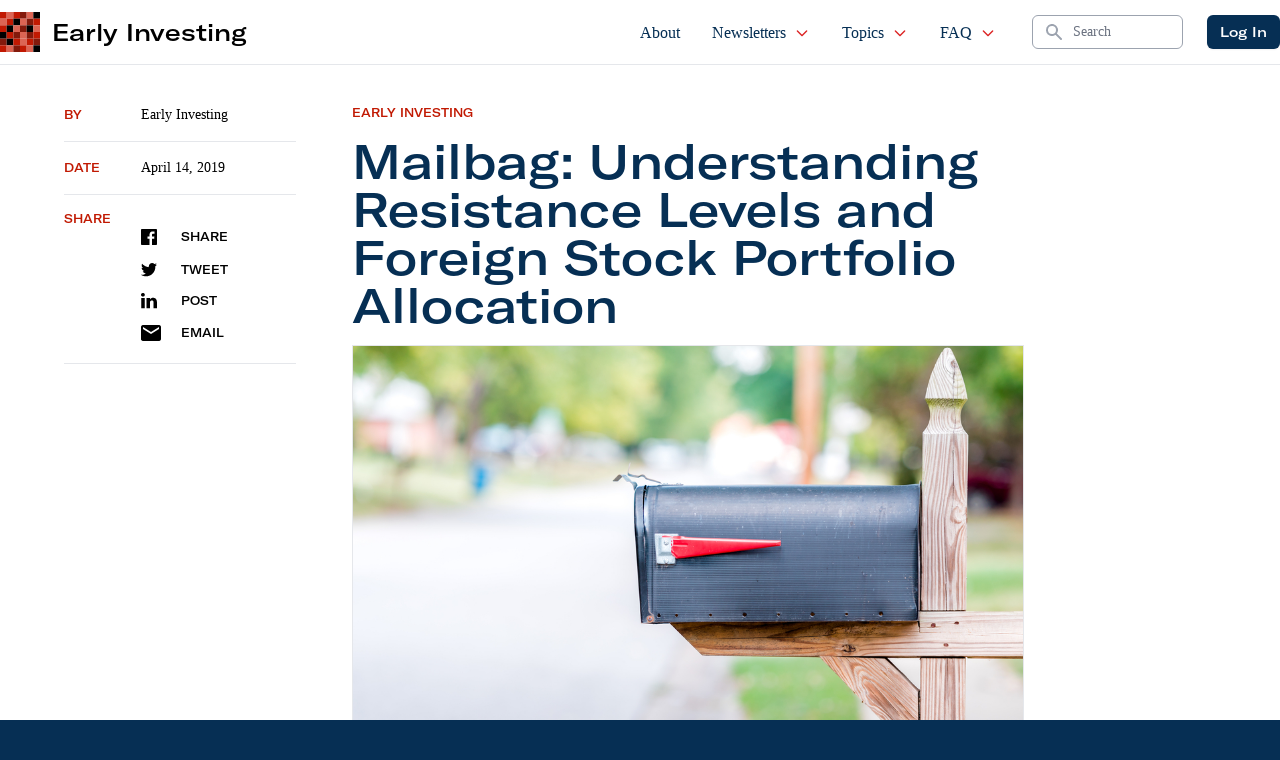

--- FILE ---
content_type: text/html; charset=UTF-8
request_url: https://earlyinvesting.com/mailbag-understanding-resistance-levels-foreign-stock-portfolio-allocation/
body_size: 30623
content:
 
    <!doctype html>
<!--[if lt IE 9]><html class="no-js no-svg ie lt-ie9 lt-ie8 lt-ie7" lang="en-US"> <![endif]-->
<!--[if IE 9]><html class="no-js no-svg ie ie9 lt-ie9 lt-ie8" lang="en-US"> <![endif]-->
<!--[if gt IE 9]><!--><html class="no-js no-svg" lang="en-US"> <!--<![endif]-->
<head>
    <meta charset="UTF-8"/>
    <meta name="description" content="Crowdfunding for Investors">
    <link rel="stylesheet" href="https://earlyinvesting.com/wp-content/themes/earlyinvesting-redesign/style.css" type="text/css" media="screen"/>
    <meta http-equiv="Content-Type" content="text/html; charset=UTF-8"/>
    <meta http-equiv="X-UA-Compatible" content="IE=edge">
    <meta name="viewport" content="width=device-width, initial-scale=1">
    <link rel="icon" href="https://earlyinvesting.com/wp-content/themes/earlyinvesting-redesign/templates/components/svgs/favicon.ico" type="image/x-icon"/>
    <link rel="author" href="https://earlyinvesting.com/wp-content/themes/earlyinvesting-redesign/humans.txt"/>
    <link rel="pingback" href="https://earlyinvesting.com/xmlrpc.php"/>
    <link rel="profile" href="http://gmpg.org/xfn/11">
    <meta name='robots' content='index, follow, max-image-preview:large, max-snippet:-1, max-video-preview:-1'/>
	<style>img:is([sizes="auto" i], [sizes^="auto," i]) {contain-intrinsic-size:3000px 1500px}</style>
	
	<!-- This site is optimized with the Yoast SEO Premium plugin v20.8 (Yoast SEO v23.1) - https://yoast.com/wordpress/plugins/seo/ -->
	<title>Mailbag: Defining Resistance Levels, Allocating Foreign Stocks</title>
	<meta name="description" content="This week, the Early Investing Mailbag is tackling resistance levels and foreign stock allocation."/>
	<link rel="canonical" href="https://earlyinvesting.com/mailbag-understanding-resistance-levels-foreign-stock-portfolio-allocation/"/>
	<meta property="og:locale" content="en_US"/>
	<meta property="og:type" content="article"/>
	<meta property="og:title" content="Mailbag: Understanding Resistance Levels and Foreign Stock Portfolio Allocation"/>
	<meta property="og:description" content="This week, the Early Investing Mailbag is tackling resistance levels and foreign stock allocation."/>
	<meta property="og:url" content="https://earlyinvesting.com/mailbag-understanding-resistance-levels-foreign-stock-portfolio-allocation/"/>
	<meta property="og:site_name" content="Early Investing"/>
	<meta property="article:publisher" content="https://www.facebook.com/Early1nvesting"/>
	<meta property="article:published_time" content="2019-04-14T14:00:23+00:00"/>
	<meta property="article:modified_time" content="2019-04-12T14:01:02+00:00"/>
	<meta property="og:image" content="https://earlyinvesting.com/wp-content/uploads/2019/04/mailbox-flag-down.jpg"/>
	<meta property="og:image:width" content="1000"/>
	<meta property="og:image:height" content="668"/>
	<meta property="og:image:type" content="image/jpeg"/>
	<meta name="author" content="Early Investing"/>
	<meta name="twitter:card" content="summary_large_image"/>
	<meta name="twitter:creator" content="@Early1nvesting"/>
	<meta name="twitter:site" content="@Early1nvesting"/>
	<meta name="twitter:label1" content="Written by"/>
	<meta name="twitter:data1" content="Early Investing"/>
	<meta name="twitter:label2" content="Est. reading time"/>
	<meta name="twitter:data2" content="4 minutes"/>
	<script type="application/ld+json" class="yoast-schema-graph">{"@context":"https://schema.org","@graph":[{"@type":"Article","@id":"https://earlyinvesting.com/mailbag-understanding-resistance-levels-foreign-stock-portfolio-allocation/#article","isPartOf":{"@id":"https://earlyinvesting.com/mailbag-understanding-resistance-levels-foreign-stock-portfolio-allocation/"},"author":{"name":"Early Investing","@id":"https://earlyinvesting.com/#/schema/person/c6b8f9d84fc5a3daef43b08e99cfb110"},"headline":"Mailbag: Understanding Resistance Levels and Foreign Stock Portfolio Allocation","datePublished":"2019-04-14T14:00:23+00:00","dateModified":"2019-04-12T14:01:02+00:00","mainEntityOfPage":{"@id":"https://earlyinvesting.com/mailbag-understanding-resistance-levels-foreign-stock-portfolio-allocation/"},"wordCount":823,"commentCount":0,"publisher":{"@id":"https://earlyinvesting.com/#organization"},"image":{"@id":"https://earlyinvesting.com/mailbag-understanding-resistance-levels-foreign-stock-portfolio-allocation/#primaryimage"},"thumbnailUrl":"https://earlyinvesting.com/wp-content/uploads/2019/04/mailbox-flag-down.jpg","keywords":["asset prices","crypto prices","debt","emerging markets","foreign stocks","portfolio allocation","resistance level","stock","stock prices","stocks","support level"],"articleSection":["Early Investing","Mailbag"],"inLanguage":"en-US","potentialAction":[{"@type":"CommentAction","name":"Comment","target":["https://earlyinvesting.com/mailbag-understanding-resistance-levels-foreign-stock-portfolio-allocation/#respond"]}]},{"@type":"WebPage","@id":"https://earlyinvesting.com/mailbag-understanding-resistance-levels-foreign-stock-portfolio-allocation/","url":"https://earlyinvesting.com/mailbag-understanding-resistance-levels-foreign-stock-portfolio-allocation/","name":"Mailbag: Defining Resistance Levels, Allocating Foreign Stocks","isPartOf":{"@id":"https://earlyinvesting.com/#website"},"primaryImageOfPage":{"@id":"https://earlyinvesting.com/mailbag-understanding-resistance-levels-foreign-stock-portfolio-allocation/#primaryimage"},"image":{"@id":"https://earlyinvesting.com/mailbag-understanding-resistance-levels-foreign-stock-portfolio-allocation/#primaryimage"},"thumbnailUrl":"https://earlyinvesting.com/wp-content/uploads/2019/04/mailbox-flag-down.jpg","datePublished":"2019-04-14T14:00:23+00:00","dateModified":"2019-04-12T14:01:02+00:00","description":"This week, the Early Investing Mailbag is tackling resistance levels and foreign stock allocation.","breadcrumb":{"@id":"https://earlyinvesting.com/mailbag-understanding-resistance-levels-foreign-stock-portfolio-allocation/#breadcrumb"},"inLanguage":"en-US","potentialAction":[{"@type":"ReadAction","target":["https://earlyinvesting.com/mailbag-understanding-resistance-levels-foreign-stock-portfolio-allocation/"]}]},{"@type":"ImageObject","inLanguage":"en-US","@id":"https://earlyinvesting.com/mailbag-understanding-resistance-levels-foreign-stock-portfolio-allocation/#primaryimage","url":"https://earlyinvesting.com/wp-content/uploads/2019/04/mailbox-flag-down.jpg","contentUrl":"https://earlyinvesting.com/wp-content/uploads/2019/04/mailbox-flag-down.jpg","width":1000,"height":668},{"@type":"BreadcrumbList","@id":"https://earlyinvesting.com/mailbag-understanding-resistance-levels-foreign-stock-portfolio-allocation/#breadcrumb","itemListElement":[{"@type":"ListItem","position":1,"name":"Home","item":"https://earlyinvesting.com/"},{"@type":"ListItem","position":2,"name":"Mailbag: Understanding Resistance Levels and Foreign Stock Portfolio Allocation"}]},{"@type":"WebSite","@id":"https://earlyinvesting.com/#website","url":"https://earlyinvesting.com/","name":"Early Investing","description":"Crowdfunding for Investors","publisher":{"@id":"https://earlyinvesting.com/#organization"},"potentialAction":[{"@type":"SearchAction","target":{"@type":"EntryPoint","urlTemplate":"https://earlyinvesting.com/?s={search_term_string}"},"query-input":"required name=search_term_string"}],"inLanguage":"en-US"},{"@type":"Organization","@id":"https://earlyinvesting.com/#organization","name":"Early Investing","url":"https://earlyinvesting.com/","logo":{"@type":"ImageObject","inLanguage":"en-US","@id":"https://earlyinvesting.com/#/schema/logo/image/","url":"https://earlyinvesting.com/wp-content/uploads/2017/04/early-investing-logo-290x72.jpg","contentUrl":"https://earlyinvesting.com/wp-content/uploads/2017/04/early-investing-logo-290x72.jpg","width":290,"height":72,"caption":"Early Investing"},"image":{"@id":"https://earlyinvesting.com/#/schema/logo/image/"},"sameAs":["https://www.facebook.com/Early1nvesting","https://x.com/Early1nvesting","https://www.linkedin.com/company/early-investing/"]},{"@type":"Person","@id":"https://earlyinvesting.com/#/schema/person/c6b8f9d84fc5a3daef43b08e99cfb110","name":"Early Investing","image":{"@type":"ImageObject","inLanguage":"en-US","@id":"https://earlyinvesting.com/#/schema/person/image/","url":"https://secure.gravatar.com/avatar/817120d0f5053ab4b00384dbf8fa4cb2?s=96&d=blank&r=g","contentUrl":"https://secure.gravatar.com/avatar/817120d0f5053ab4b00384dbf8fa4cb2?s=96&d=blank&r=g","caption":"Early Investing"},"description":"Early Investing’s mission is to help its readers find the most promising investment opportunities outside the stock market. Our research is focused on two areas in particular: private startups and cryptocurrencies. We provide both educational material and recommendations on specific investments. With more than 140,000 readers and 40,000 subscribers, Early Investing is a leading destination for guidance in the alternative investment space.","url":"https://earlyinvesting.com/author/first-silverman-4/"}]}</script>
	<!-- / Yoast SEO Premium plugin. -->


<link rel='dns-prefetch' href='//cdnjs.cloudflare.com'/>
<link rel="alternate" type="application/rss+xml" title="Early Investing &raquo; Mailbag: Understanding Resistance Levels and Foreign Stock Portfolio Allocation Comments Feed" href="https://earlyinvesting.com/mailbag-understanding-resistance-levels-foreign-stock-portfolio-allocation/feed/"/>
<script type="text/javascript">//<![CDATA[
window._wpemojiSettings={"baseUrl":"https:\/\/s.w.org\/images\/core\/emoji\/15.0.3\/72x72\/","ext":".png","svgUrl":"https:\/\/s.w.org\/images\/core\/emoji\/15.0.3\/svg\/","svgExt":".svg","source":{"concatemoji":"https:\/\/earlyinvesting.com\/wp-includes\/js\/wp-emoji-release.min.js?ver=6.7.4"}};!function(i,n){var o,s,e;function c(e){try{var t={supportTests:e,timestamp:(new Date).valueOf()};sessionStorage.setItem(o,JSON.stringify(t))}catch(e){}}function p(e,t,n){e.clearRect(0,0,e.canvas.width,e.canvas.height),e.fillText(t,0,0);var t=new Uint32Array(e.getImageData(0,0,e.canvas.width,e.canvas.height).data),r=(e.clearRect(0,0,e.canvas.width,e.canvas.height),e.fillText(n,0,0),new Uint32Array(e.getImageData(0,0,e.canvas.width,e.canvas.height).data));return t.every(function(e,t){return e===r[t]})}function u(e,t,n){switch(t){case"flag":return n(e,"\ud83c\udff3\ufe0f\u200d\u26a7\ufe0f","\ud83c\udff3\ufe0f\u200b\u26a7\ufe0f")?!1:!n(e,"\ud83c\uddfa\ud83c\uddf3","\ud83c\uddfa\u200b\ud83c\uddf3")&&!n(e,"\ud83c\udff4\udb40\udc67\udb40\udc62\udb40\udc65\udb40\udc6e\udb40\udc67\udb40\udc7f","\ud83c\udff4\u200b\udb40\udc67\u200b\udb40\udc62\u200b\udb40\udc65\u200b\udb40\udc6e\u200b\udb40\udc67\u200b\udb40\udc7f");case"emoji":return!n(e,"\ud83d\udc26\u200d\u2b1b","\ud83d\udc26\u200b\u2b1b")}return!1}function f(e,t,n){var r="undefined"!=typeof WorkerGlobalScope&&self instanceof WorkerGlobalScope?new OffscreenCanvas(300,150):i.createElement("canvas"),a=r.getContext("2d",{willReadFrequently:!0}),o=(a.textBaseline="top",a.font="600 32px Arial",{});return e.forEach(function(e){o[e]=t(a,e,n)}),o}function t(e){var t=i.createElement("script");t.src=e,t.defer=!0,i.head.appendChild(t)}"undefined"!=typeof Promise&&(o="wpEmojiSettingsSupports",s=["flag","emoji"],n.supports={everything:!0,everythingExceptFlag:!0},e=new Promise(function(e){i.addEventListener("DOMContentLoaded",e,{once:!0})}),new Promise(function(t){var n=function(){try{var e=JSON.parse(sessionStorage.getItem(o));if("object"==typeof e&&"number"==typeof e.timestamp&&(new Date).valueOf()<e.timestamp+604800&&"object"==typeof e.supportTests)return e.supportTests}catch(e){}return null}();if(!n){if("undefined"!=typeof Worker&&"undefined"!=typeof OffscreenCanvas&&"undefined"!=typeof URL&&URL.createObjectURL&&"undefined"!=typeof Blob)try{var e="postMessage("+f.toString()+"("+[JSON.stringify(s),u.toString(),p.toString()].join(",")+"));",r=new Blob([e],{type:"text/javascript"}),a=new Worker(URL.createObjectURL(r),{name:"wpTestEmojiSupports"});return void(a.onmessage=function(e){c(n=e.data),a.terminate(),t(n)})}catch(e){}c(n=f(s,u,p))}t(n)}).then(function(e){for(var t in e)n.supports[t]=e[t],n.supports.everything=n.supports.everything&&n.supports[t],"flag"!==t&&(n.supports.everythingExceptFlag=n.supports.everythingExceptFlag&&n.supports[t]);n.supports.everythingExceptFlag=n.supports.everythingExceptFlag&&!n.supports.flag,n.DOMReady=!1,n.readyCallback=function(){n.DOMReady=!0}}).then(function(){return e}).then(function(){var e;n.supports.everything||(n.readyCallback(),(e=n.source||{}).concatemoji?t(e.concatemoji):e.wpemoji&&e.twemoji&&(t(e.twemoji),t(e.wpemoji)))}))}((window,document),window._wpemojiSettings);
//]]></script>
<link rel='stylesheet' id='mp-theme-css' href='https://earlyinvesting.com/wp-content/plugins/memberpress/css/ui/theme.css?ver=1.11.10' type='text/css' media='all'/>
<style id='wp-emoji-styles-inline-css' type='text/css'>img.wp-smiley,img.emoji{display:inline!important;border:none!important;box-shadow:none!important;height:1em!important;width:1em!important;margin:0 .07em!important;vertical-align:-.1em!important;background:none!important;padding:0!important}</style>
<style id='classic-theme-styles-inline-css' type='text/css'>.wp-block-button__link{color:#fff;background-color:#32373c;border-radius:9999px;box-shadow:none;text-decoration:none;padding:calc(.667em + 2px) calc(1.333em + 2px);font-size:1.125em}.wp-block-file__button{background:#32373c;color:#fff;text-decoration:none}</style>
<style id='global-styles-inline-css' type='text/css'>:root{--wp--preset--aspect-ratio--square:1;--wp--preset--aspect-ratio--4-3: 4/3;--wp--preset--aspect-ratio--3-4: 3/4;--wp--preset--aspect-ratio--3-2: 3/2;--wp--preset--aspect-ratio--2-3: 2/3;--wp--preset--aspect-ratio--16-9: 16/9;--wp--preset--aspect-ratio--9-16: 9/16;--wp--preset--color--black:#000;--wp--preset--color--cyan-bluish-gray:#abb8c3;--wp--preset--color--white:#fff;--wp--preset--color--pale-pink:#f78da7;--wp--preset--color--vivid-red:#cf2e2e;--wp--preset--color--luminous-vivid-orange:#ff6900;--wp--preset--color--luminous-vivid-amber:#fcb900;--wp--preset--color--light-green-cyan:#7bdcb5;--wp--preset--color--vivid-green-cyan:#00d084;--wp--preset--color--pale-cyan-blue:#8ed1fc;--wp--preset--color--vivid-cyan-blue:#0693e3;--wp--preset--color--vivid-purple:#9b51e0;--wp--preset--gradient--vivid-cyan-blue-to-vivid-purple:linear-gradient(135deg,rgba(6,147,227,1) 0%,#9b51e0 100%);--wp--preset--gradient--light-green-cyan-to-vivid-green-cyan:linear-gradient(135deg,#7adcb4 0%,#00d082 100%);--wp--preset--gradient--luminous-vivid-amber-to-luminous-vivid-orange:linear-gradient(135deg,rgba(252,185,0,1) 0%,rgba(255,105,0,1) 100%);--wp--preset--gradient--luminous-vivid-orange-to-vivid-red:linear-gradient(135deg,rgba(255,105,0,1) 0%,#cf2e2e 100%);--wp--preset--gradient--very-light-gray-to-cyan-bluish-gray:linear-gradient(135deg,#eee 0%,#a9b8c3 100%);--wp--preset--gradient--cool-to-warm-spectrum:linear-gradient(135deg,#4aeadc 0%,#9778d1 20%,#cf2aba 40%,#ee2c82 60%,#fb6962 80%,#fef84c 100%);--wp--preset--gradient--blush-light-purple:linear-gradient(135deg,#ffceec 0%,#9896f0 100%);--wp--preset--gradient--blush-bordeaux:linear-gradient(135deg,#fecda5 0%,#fe2d2d 50%,#6b003e 100%);--wp--preset--gradient--luminous-dusk:linear-gradient(135deg,#ffcb70 0%,#c751c0 50%,#4158d0 100%);--wp--preset--gradient--pale-ocean:linear-gradient(135deg,#fff5cb 0%,#b6e3d4 50%,#33a7b5 100%);--wp--preset--gradient--electric-grass:linear-gradient(135deg,#caf880 0%,#71ce7e 100%);--wp--preset--gradient--midnight:linear-gradient(135deg,#020381 0%,#2874fc 100%);--wp--preset--font-size--small:13px;--wp--preset--font-size--medium:20px;--wp--preset--font-size--large:36px;--wp--preset--font-size--x-large:42px;--wp--preset--spacing--20:.44rem;--wp--preset--spacing--30:.67rem;--wp--preset--spacing--40:1rem;--wp--preset--spacing--50:1.5rem;--wp--preset--spacing--60:2.25rem;--wp--preset--spacing--70:3.38rem;--wp--preset--spacing--80:5.06rem;--wp--preset--shadow--natural:6px 6px 9px rgba(0,0,0,.2);--wp--preset--shadow--deep:12px 12px 50px rgba(0,0,0,.4);--wp--preset--shadow--sharp:6px 6px 0 rgba(0,0,0,.2);--wp--preset--shadow--outlined:6px 6px 0 -3px rgba(255,255,255,1) , 6px 6px rgba(0,0,0,1);--wp--preset--shadow--crisp:6px 6px 0 rgba(0,0,0,1)}:where(.is-layout-flex){gap:.5em}:where(.is-layout-grid){gap:.5em}body .is-layout-flex{display:flex}.is-layout-flex{flex-wrap:wrap;align-items:center}.is-layout-flex > :is(*, div){margin:0}body .is-layout-grid{display:grid}.is-layout-grid > :is(*, div){margin:0}:where(.wp-block-columns.is-layout-flex){gap:2em}:where(.wp-block-columns.is-layout-grid){gap:2em}:where(.wp-block-post-template.is-layout-flex){gap:1.25em}:where(.wp-block-post-template.is-layout-grid){gap:1.25em}.has-black-color{color:var(--wp--preset--color--black)!important}.has-cyan-bluish-gray-color{color:var(--wp--preset--color--cyan-bluish-gray)!important}.has-white-color{color:var(--wp--preset--color--white)!important}.has-pale-pink-color{color:var(--wp--preset--color--pale-pink)!important}.has-vivid-red-color{color:var(--wp--preset--color--vivid-red)!important}.has-luminous-vivid-orange-color{color:var(--wp--preset--color--luminous-vivid-orange)!important}.has-luminous-vivid-amber-color{color:var(--wp--preset--color--luminous-vivid-amber)!important}.has-light-green-cyan-color{color:var(--wp--preset--color--light-green-cyan)!important}.has-vivid-green-cyan-color{color:var(--wp--preset--color--vivid-green-cyan)!important}.has-pale-cyan-blue-color{color:var(--wp--preset--color--pale-cyan-blue)!important}.has-vivid-cyan-blue-color{color:var(--wp--preset--color--vivid-cyan-blue)!important}.has-vivid-purple-color{color:var(--wp--preset--color--vivid-purple)!important}.has-black-background-color{background-color:var(--wp--preset--color--black)!important}.has-cyan-bluish-gray-background-color{background-color:var(--wp--preset--color--cyan-bluish-gray)!important}.has-white-background-color{background-color:var(--wp--preset--color--white)!important}.has-pale-pink-background-color{background-color:var(--wp--preset--color--pale-pink)!important}.has-vivid-red-background-color{background-color:var(--wp--preset--color--vivid-red)!important}.has-luminous-vivid-orange-background-color{background-color:var(--wp--preset--color--luminous-vivid-orange)!important}.has-luminous-vivid-amber-background-color{background-color:var(--wp--preset--color--luminous-vivid-amber)!important}.has-light-green-cyan-background-color{background-color:var(--wp--preset--color--light-green-cyan)!important}.has-vivid-green-cyan-background-color{background-color:var(--wp--preset--color--vivid-green-cyan)!important}.has-pale-cyan-blue-background-color{background-color:var(--wp--preset--color--pale-cyan-blue)!important}.has-vivid-cyan-blue-background-color{background-color:var(--wp--preset--color--vivid-cyan-blue)!important}.has-vivid-purple-background-color{background-color:var(--wp--preset--color--vivid-purple)!important}.has-black-border-color{border-color:var(--wp--preset--color--black)!important}.has-cyan-bluish-gray-border-color{border-color:var(--wp--preset--color--cyan-bluish-gray)!important}.has-white-border-color{border-color:var(--wp--preset--color--white)!important}.has-pale-pink-border-color{border-color:var(--wp--preset--color--pale-pink)!important}.has-vivid-red-border-color{border-color:var(--wp--preset--color--vivid-red)!important}.has-luminous-vivid-orange-border-color{border-color:var(--wp--preset--color--luminous-vivid-orange)!important}.has-luminous-vivid-amber-border-color{border-color:var(--wp--preset--color--luminous-vivid-amber)!important}.has-light-green-cyan-border-color{border-color:var(--wp--preset--color--light-green-cyan)!important}.has-vivid-green-cyan-border-color{border-color:var(--wp--preset--color--vivid-green-cyan)!important}.has-pale-cyan-blue-border-color{border-color:var(--wp--preset--color--pale-cyan-blue)!important}.has-vivid-cyan-blue-border-color{border-color:var(--wp--preset--color--vivid-cyan-blue)!important}.has-vivid-purple-border-color{border-color:var(--wp--preset--color--vivid-purple)!important}.has-vivid-cyan-blue-to-vivid-purple-gradient-background{background:var(--wp--preset--gradient--vivid-cyan-blue-to-vivid-purple)!important}.has-light-green-cyan-to-vivid-green-cyan-gradient-background{background:var(--wp--preset--gradient--light-green-cyan-to-vivid-green-cyan)!important}.has-luminous-vivid-amber-to-luminous-vivid-orange-gradient-background{background:var(--wp--preset--gradient--luminous-vivid-amber-to-luminous-vivid-orange)!important}.has-luminous-vivid-orange-to-vivid-red-gradient-background{background:var(--wp--preset--gradient--luminous-vivid-orange-to-vivid-red)!important}.has-very-light-gray-to-cyan-bluish-gray-gradient-background{background:var(--wp--preset--gradient--very-light-gray-to-cyan-bluish-gray)!important}.has-cool-to-warm-spectrum-gradient-background{background:var(--wp--preset--gradient--cool-to-warm-spectrum)!important}.has-blush-light-purple-gradient-background{background:var(--wp--preset--gradient--blush-light-purple)!important}.has-blush-bordeaux-gradient-background{background:var(--wp--preset--gradient--blush-bordeaux)!important}.has-luminous-dusk-gradient-background{background:var(--wp--preset--gradient--luminous-dusk)!important}.has-pale-ocean-gradient-background{background:var(--wp--preset--gradient--pale-ocean)!important}.has-electric-grass-gradient-background{background:var(--wp--preset--gradient--electric-grass)!important}.has-midnight-gradient-background{background:var(--wp--preset--gradient--midnight)!important}.has-small-font-size{font-size:var(--wp--preset--font-size--small)!important}.has-medium-font-size{font-size:var(--wp--preset--font-size--medium)!important}.has-large-font-size{font-size:var(--wp--preset--font-size--large)!important}.has-x-large-font-size{font-size:var(--wp--preset--font-size--x-large)!important}:where(.wp-block-post-template.is-layout-flex){gap:1.25em}:where(.wp-block-post-template.is-layout-grid){gap:1.25em}:where(.wp-block-columns.is-layout-flex){gap:2em}:where(.wp-block-columns.is-layout-grid){gap:2em}:root :where(.wp-block-pullquote){font-size:1.5em;line-height:1.6}</style>
<link rel='stylesheet' id='tailpress-css' href='https://earlyinvesting.com/wp-content/themes/earlyinvesting-redesign/assets/css/app.css?id=7e73da27683c72cf7456&#038;ver=1.0' type='text/css' media='all'/>
<link rel='stylesheet' id='main_css-css' href='https://earlyinvesting.com/wp-content/plugins/customer-service-portal/dist/css/main.1b424fd76aac91ef01f5.min.css?ver=6.7.4' type='text/css' media='all'/>
<link rel='stylesheet' id='mcw-crypto-css' href='https://earlyinvesting.com/wp-content/plugins/massive-cryptocurrency-widgets/assets/public/css/style.css?ver=3.2.6' type='text/css' media='all'/>
<link rel='stylesheet' id='mcw-crypto-select-css' href='https://earlyinvesting.com/wp-content/plugins/massive-cryptocurrency-widgets/assets/public/css/selectize.custom.css?ver=3.2.6' type='text/css' media='all'/>
<link rel='stylesheet' id='mcw-crypto-datatable-css' href='https://earlyinvesting.com/wp-content/plugins/massive-cryptocurrency-widgets/assets/public/css/jquery.dataTables.min.css?ver=1.10.16' type='text/css' media='all'/>
<script type="text/javascript" src="https://earlyinvesting.com/wp-includes/js/jquery/jquery.min.js?ver=3.7.1" id="jquery-core-js"></script>
<script type="text/javascript" src="https://earlyinvesting.com/wp-includes/js/jquery/jquery-migrate.min.js?ver=3.4.1" id="jquery-migrate-js"></script>
<link rel="EditURI" type="application/rsd+xml" title="RSD" href="https://earlyinvesting.com/xmlrpc.php?rsd"/>
<link rel='shortlink' href='https://earlyinvesting.com/?p=13382'/>
<link rel="alternate" title="oEmbed (JSON)" type="application/json+oembed" href="https://earlyinvesting.com/wp-json/oembed/1.0/embed?url=https%3A%2F%2Fearlyinvesting.com%2Fmailbag-understanding-resistance-levels-foreign-stock-portfolio-allocation%2F"/>
<link rel="alternate" title="oEmbed (XML)" type="text/xml+oembed" href="https://earlyinvesting.com/wp-json/oembed/1.0/embed?url=https%3A%2F%2Fearlyinvesting.com%2Fmailbag-understanding-resistance-levels-foreign-stock-portfolio-allocation%2F&#038;format=xml"/>
<link rel="icon" href="https://earlyinvesting.com/wp-content/uploads/2021/12/EI_favicon-150x150.ico" sizes="32x32"/>
<link rel="icon" href="https://earlyinvesting.com/wp-content/uploads/2021/12/EI_favicon.ico" sizes="192x192"/>
<link rel="apple-touch-icon" href="https://earlyinvesting.com/wp-content/uploads/2021/12/EI_favicon.ico"/>
<meta name="msapplication-TileImage" content="https://earlyinvesting.com/wp-content/uploads/2021/12/EI_favicon.ico"/>

<!-- BEGIN GAINWP v5.4.6 Universal Analytics - https://intelligencewp.com/google-analytics-in-wordpress/ -->
<script>(function(i,s,o,g,r,a,m){i['GoogleAnalyticsObject']=r;i[r]=i[r]||function(){(i[r].q=i[r].q||[]).push(arguments)},i[r].l=1*new Date();a=s.createElement(o),m=s.getElementsByTagName(o)[0];a.async=1;a.src=g;m.parentNode.insertBefore(a,m)})(window,document,'script','https://www.google-analytics.com/analytics.js','ga');ga('create','UA-167434055-1','auto');ga('send','pageview');</script>
<!-- END GAINWP Universal Analytics -->


        
    
        <script type="text/javascript">(function(f,b){if(!b.__SV){var e,g,i,h;window.mixpanel=b;b._i=[];b.init=function(e,f,c){function g(a,d){var b=d.split(".");2==b.length&&(a=a[b[0]],d=b[1]);a[d]=function(){a.push([d].concat(Array.prototype.slice.call(arguments,0)))}}var a=b;"undefined"!==typeof c?a=b[c]=[]:c="mixpanel";a.people=a.people||[];a.toString=function(a){var d="mixpanel";"mixpanel"!==c&&(d+="."+c);a||(d+=" (stub)");return d};a.people.toString=function(){return a.toString(1)+".people (stub)"};i="disable time_event track track_pageview track_links track_forms track_with_groups add_group set_group remove_group register register_once alias unregister identify name_tag set_config reset opt_in_tracking opt_out_tracking has_opted_in_tracking has_opted_out_tracking clear_opt_in_out_tracking start_batch_senders people.set people.set_once people.unset people.increment people.append people.union people.track_charge people.clear_charges people.delete_user people.remove".split(" ");for(h=0;h<i.length;h++)g(a,i[h]);var j="set set_once union unset remove delete".split(" ");a.get_group=function(){function b(c){d[c]=function(){call2_args=arguments;call2=[c].concat(Array.prototype.slice.call(call2_args,0));a.push([e,call2])}}for(var d={},e=["get_group"].concat(Array.prototype.slice.call(arguments,0)),c=0;c<j.length;c++)b(j[c]);return d};b._i.push([e,f,c])};b.__SV=1.2;e=f.createElement("script");e.type="text/javascript";e.async=!0;e.src="undefined"!==typeof MIXPANEL_CUSTOM_LIB_URL?MIXPANEL_CUSTOM_LIB_URL:"file:"===f.location.protocol&&"//cdn.mxpnl.com/libs/mixpanel-2-latest.min.js".match(/^\/\//)?"https://cdn.mxpnl.com/libs/mixpanel-2-latest.min.js":"//cdn.mxpnl.com/libs/mixpanel-2-latest.min.js";g=f.getElementsByTagName("script")[0];g.parentNode.insertBefore(e,g)}})(document,window.mixpanel||[]);mixpanel.init('3647a73c353d1139e382e696c9935a82',{debug:false});</script>
  
    
        <script>var userAgentBotTest=navigator.userAgent;mixpanel.register({"User Agent":userAgentBotTest});if(/bot/i.test(userAgentBotTest)||/crawler/i.test(userAgentBotTest)||/spider/i.test(userAgentBotTest)||/lighthouse/i.test(userAgentBotTest)){mixpanel.register({"$ignore":true});}</script>

       
 
</head>
    
    <body class="post-template-default single single-post postid-13382 single-format-standard bg-primary" data-template="base.twig">
                <div id="mainContent" class="overflow-x-hidden content-wrapper">
                        <header x-data="{ scrollAtTop: true }" :class="{ 'fixed top-0': !scrollAtTop }" class="z-50 w-full transition-all duration-200 bg-white border-b border-gray-200 main-header" @scroll.window="scrollAtTop = (window.pageYOffset > 5) ? false : true">

        <div x-data="{ showMenu: false }" class="">
        <nav class="px-2 mx-auto max-w-7xl md:px-4 xl:px-0">
            <div class="flex justify-between h-16">
                <div class="flex px-2 lg:px-0">
                                        <div id="siteBrand" class="flex items-center flex-shrink-0 Site-brand">
    <div class="md:hidden">
        <a href="https://earlyinvesting.com" class="flex space-x-3">
            <img class="block w-auto h-8 " src="https://earlyinvesting.com/wp-content/themes/earlyinvesting-redesign/templates/components/svgs/inc-icon-logo.svg" alt="">
            <h2 class="font-sans text-2xl lg:hidden">EI</h2>
        </a>
    </div>
    <div class="hidden md:block">
        <a href="https://earlyinvesting.com" class="flex items-center space-x-3">
            <img class="w-10 h-10" src="https://earlyinvesting.com/wp-content/themes/earlyinvesting-redesign/templates/components/svgs/inc-icon-logo.svg" alt="">
            <h2 class="font-sans text-2xl">Early Investing</h2>
        </a>
    </div>
    
</div>                    
                </div>
                <div class="flex justify-end flex-1 px-2 space-x-8 xl:ml-6">
                                        <ul id="siteMainNavigation" class="hidden space-x-2 font-serif lg:ml-6 lg:flex xl:space-x-6">
    <!-- Current: "border-indigo-500 text-gray-900", Default: "border-transparent text-gray-500 hover:border-gray-300 hover:text-gray-700" -->
                        <li class=" menu-item menu-item-type-post_type menu-item-object-page menu-item-30 flex group relative">
                <a href="https://earlyinvesting.com/about/" class="inline-flex items-center px-1 pt-1 text-base font-medium  border-b-2 border-transparent  hover:text-secondary
                 text-primary " target="">
                    About

                                    </a>

                            </li>
                    <li class=" menu-item menu-item-type-custom menu-item-object-custom menu-item-20109 menu-item-has-children flex group relative">
                <a href="#" class="inline-flex items-center px-1 pt-1 text-base font-medium  border-b-2 border-transparent  hover:text-secondary
                 text-primary " target="">
                    Newsletters

                                            <svg xmlns="http://www.w3.org/2000/svg" class="w-4 h-4 ml-2 text-red-600" fill="none" viewBox="0 0 24 24" stroke="currentColor">
                        <path stroke-linecap="round" stroke-linejoin="round" stroke-width="2" d="M19 9l-7 7-7-7"/>
                        </svg>
                                    </a>

                                    <ul class="absolute left-0 z-50 hidden h-auto pb-2 -mt-px overflow-hidden bg-white border border-t-0 border-gray-200 rounded-b-sm shadow-md group-hover:block top-full">
                                                    <li class="px-2">
                                <a href="https://earlyinvesting.com/category/early-investing/" class="block px-3 py-1 text-gray-600 border border-transparent rounded whitespace-nowrap hover:bg-gray-100 hover:text-gray-900 hover:border-gray-200">Early Investing</a>
                            </li>
                                                    <li class="px-2">
                                <a href="https://earlyinvesting.com/category/first-stage-investor/" class="block px-3 py-1 text-gray-600 border border-transparent rounded whitespace-nowrap hover:bg-gray-100 hover:text-gray-900 hover:border-gray-200">First Stage Investor</a>
                            </li>
                                                    <li class="px-2">
                                <a href="https://earlyinvesting.com/category/crypto-asset-strategies/" class="block px-3 py-1 text-gray-600 border border-transparent rounded whitespace-nowrap hover:bg-gray-100 hover:text-gray-900 hover:border-gray-200">Crypto Asset Strategies</a>
                            </li>
                                                    <li class="px-2">
                                <a href="https://earlyinvesting.com/category/pre-ipo-profits/" class="block px-3 py-1 text-gray-600 border border-transparent rounded whitespace-nowrap hover:bg-gray-100 hover:text-gray-900 hover:border-gray-200">Pre-IPO Profits</a>
                            </li>
                                            </ul>
                            </li>
                    <li class=" menu-item menu-item-type-post_type menu-item-object-page current_page_parent menu-item-6132 menu-item-has-children flex group relative">
                <a href="https://earlyinvesting.com/articles/" class="inline-flex items-center px-1 pt-1 text-base font-medium  border-b-2 border-transparent  hover:text-secondary
                 text-primary " target="">
                    Topics

                                            <svg xmlns="http://www.w3.org/2000/svg" class="w-4 h-4 ml-2 text-red-600" fill="none" viewBox="0 0 24 24" stroke="currentColor">
                        <path stroke-linecap="round" stroke-linejoin="round" stroke-width="2" d="M19 9l-7 7-7-7"/>
                        </svg>
                                    </a>

                                    <ul class="absolute left-0 z-50 hidden h-auto pb-2 -mt-px overflow-hidden bg-white border border-t-0 border-gray-200 rounded-b-sm shadow-md group-hover:block top-full">
                                                    <li class="px-2">
                                <a href="https://earlyinvesting.com/category/startup-investor/" class="block px-3 py-1 text-gray-600 border border-transparent rounded whitespace-nowrap hover:bg-gray-100 hover:text-gray-900 hover:border-gray-200">Startup Investor</a>
                            </li>
                                                    <li class="px-2">
                                <a href="https://earlyinvesting.com/category/cryptocurrency/" class="block px-3 py-1 text-gray-600 border border-transparent rounded whitespace-nowrap hover:bg-gray-100 hover:text-gray-900 hover:border-gray-200">Cryptocurrency</a>
                            </li>
                                                    <li class="px-2">
                                <a href="https://earlyinvesting.com/category/cannabis/" class="block px-3 py-1 text-gray-600 border border-transparent rounded whitespace-nowrap hover:bg-gray-100 hover:text-gray-900 hover:border-gray-200">Cannabis</a>
                            </li>
                                                    <li class="px-2">
                                <a href="https://earlyinvesting.com/category/uncategorized/" class="block px-3 py-1 text-gray-600 border border-transparent rounded whitespace-nowrap hover:bg-gray-100 hover:text-gray-900 hover:border-gray-200">Other</a>
                            </li>
                                            </ul>
                            </li>
                    <li class=" menu-item menu-item-type-post_type menu-item-object-page menu-item-29 menu-item-has-children flex group relative">
                <a href="https://earlyinvesting.com/faq/" class="inline-flex items-center px-1 pt-1 text-base font-medium  border-b-2 border-transparent  hover:text-secondary
                 text-primary " target="">
                    FAQ

                                            <svg xmlns="http://www.w3.org/2000/svg" class="w-4 h-4 ml-2 text-red-600" fill="none" viewBox="0 0 24 24" stroke="currentColor">
                        <path stroke-linecap="round" stroke-linejoin="round" stroke-width="2" d="M19 9l-7 7-7-7"/>
                        </svg>
                                    </a>

                                    <ul class="absolute left-0 z-50 hidden h-auto pb-2 -mt-px overflow-hidden bg-white border border-t-0 border-gray-200 rounded-b-sm shadow-md group-hover:block top-full">
                                                    <li class="px-2">
                                <a href="https://earlyinvesting.com/about/whitelist-early-investing/" class="block px-3 py-1 text-gray-600 border border-transparent rounded whitespace-nowrap hover:bg-gray-100 hover:text-gray-900 hover:border-gray-200">Whitelist</a>
                            </li>
                                            </ul>
                            </li>
            </ul>                    
                    <div class="flex items-center lg:w-1/5 xl:w-1/6">
                                                <form role="search" method="get" id="searchform" class="search-form" action="https://earlyinvesting.com" id="searchContainer" class="w-full search-container">
    <label for="searchform" class="sr-only">Search</label>
    <div class="relative">
        <div class="absolute inset-y-0 left-0 flex items-center pl-3 pointer-events-none">
            <!-- Heroicon name: solid/search -->
            <svg class="w-5 h-5 text-gray-400" xmlns="http://www.w3.org/2000/svg" viewbox="0 0 20 20" fill="currentColor" aria-hidden="true">
                <path fill-rule="evenodd" d="M8 4a4 4 0 100 8 4 4 0 000-8zM2 8a6 6 0 1110.89 3.476l4.817 4.817a1 1 0 01-1.414 1.414l-4.816-4.816A6 6 0 012 8z" clip-rule="evenodd"/>
            </svg>
        </div>
        <input id="searchBar" name="s" value="" class="block w-full py-1.5 pl-10 pr-3 font-serif leading-5 placeholder-gray-500 bg-white border border-gray-400 rounded-md focus:outline-none focus:placeholder-gray-400 focus:ring-1 focus:ring-indigo-500 focus:border-indigo-500 sm:text-sm" placeholder="Search" type="search">
    </div>
</form>                    </div>
                </div>
                <div class="flex items-center lg:hidden">
                    <!-- Mobile menu button -->
                    <button @click="showMenu = !showMenu" type="button" class="inline-flex items-center justify-center p-2 text-gray-400 rounded-md hover:text-gray-500 hover:bg-gray-100 focus:outline-none focus:ring-2 focus:ring-inset focus:ring-indigo-500" aria-controls="mobile-menu" aria-expanded="false">
    <span class="sr-only">Open main menu</span>
    <!--
        Icon when menu is closed
    -->
    <svg x-state:on="Menu open" x-state:off="Menu closed" :class="{ 'hidden': showMenu, 'block': !showMenu }" class="block w-6 h-6" xmlns="http://www.w3.org/2000/svg" fill="none" viewbox="0 0 24 24" stroke="currentColor" aria-hidden="true">
        <path stroke-linecap="round" stroke-linejoin="round" stroke-width="2" d="M4 6h16M4 12h16M4 18h16"/>
    </svg>
    <!--
        Icon when menu is open.
        Heroicon name: outline/x
    -->
    <svg x-state:on="Menu open" x-state:off="Menu closed" :class="{ 'hidden': !showMenu, 'block': showMenu }" class="hidden w-6 h-6" xmlns="http://www.w3.org/2000/svg" fill="none" viewbox="0 0 24 24" stroke="currentColor" aria-hidden="true">
        <path stroke-linecap="round" stroke-linejoin="round" stroke-width="2" d="M6 18L18 6M6 6l12 12"/>
    </svg>
</button>                </div>
                <div class="hidden xl:ml-4 lg:flex lg:items-center lg:space-x-3">
                                                                <a href="https://earlyinvesting.com/login" class="inline-flex items-center px-3 py-2 text-sm font-medium leading-4 text-white border border-transparent rounded-md shadow-sm bg-primary hover:bg-secondary focus:outline-none focus:ring-2 focus:ring-offset-2 focus:ring-indigo-500">Log In</a>

                                                                
                </div>
            </div>
        </nav>

    <!-- Mobile menu, show/hide based on menu state. -->
    <div id="mobileMenu" x-description="Mobile menu, toggle classes based on menu state." x-state:on="Menu open" x-state:off="Menu Closed" :class="{ 'block': showMenu, 'hidden': !showMenu }" class="lg:hidden" x-cloak>
    <div class="pt-2 pb-3 space-y-1">

                    <ul clas="">
                                                                    <li class="relative border-b border-gray-200">
                        <a href="https://earlyinvesting.com/about/" class="block py-2 px-3 md:px-10 text-base font-medium text-gray-600 border-l-4 border-transparent hover:bg-gray-50 hover:border-gray-300 hover:text-gray-800
                        ">
                            About
                        </a>
                    </li> 
                                  
                                                <li x-data="{ openDrop2: false }" class="relative border-b border-gray-200">
                    
                        <a @click.prevent="openDrop2 = !openDrop2" href="#" class="flex items-center justify-between  py-2 px-3 md:px-10 text-base font-medium text-gray-600 border-l-4 border-transparent hover:bg-gray-50 hover:border-gray-300 hover:text-gray-800
                        ">
                            Newsletters

                            
                            <svg xmlns="http://www.w3.org/2000/svg" class="w-4 h-4 ml-2 text-red-600" fill="none" viewBox="0 0 24 24" stroke="currentColor">
                            <path stroke-linecap="round" stroke-linejoin="round" stroke-width="2" d="M19 9l-7 7-7-7"/>
                            </svg>
                        </a>
                        
                                                <ul x-show="openDrop2" class="h-auto overflow-hidden bg-gray-100">
                                                        <li class="relative px-8 border-b border-gray-200 md:px-12 last:border-0">
                                <a href="https://earlyinvesting.com/category/early-investing/" class="block px-3 py-2 text-primary whitespace-nowrap">Early Investing</a>
                            </li>
                                                        <li class="relative px-8 border-b border-gray-200 md:px-12 last:border-0">
                                <a href="https://earlyinvesting.com/category/first-stage-investor/" class="block px-3 py-2 text-primary whitespace-nowrap">First Stage Investor</a>
                            </li>
                                                        <li class="relative px-8 border-b border-gray-200 md:px-12 last:border-0">
                                <a href="https://earlyinvesting.com/category/crypto-asset-strategies/" class="block px-3 py-2 text-primary whitespace-nowrap">Crypto Asset Strategies</a>
                            </li>
                                                        <li class="relative px-8 border-b border-gray-200 md:px-12 last:border-0">
                                <a href="https://earlyinvesting.com/category/pre-ipo-profits/" class="block px-3 py-2 text-primary whitespace-nowrap">Pre-IPO Profits</a>
                            </li>
                                                        
                        </ul>
                        
                    </li>
                                  
                                                <li x-data="{ openDrop3: false }" class="relative border-b border-gray-200">
                    
                        <a @click.prevent="openDrop3 = !openDrop3" href="#" class="flex items-center justify-between  py-2 px-3 md:px-10 text-base font-medium text-gray-600 border-l-4 border-transparent hover:bg-gray-50 hover:border-gray-300 hover:text-gray-800
                        ">
                            Topics

                            
                            <svg xmlns="http://www.w3.org/2000/svg" class="w-4 h-4 ml-2 text-red-600" fill="none" viewBox="0 0 24 24" stroke="currentColor">
                            <path stroke-linecap="round" stroke-linejoin="round" stroke-width="2" d="M19 9l-7 7-7-7"/>
                            </svg>
                        </a>
                        
                                                <ul x-show="openDrop3" class="h-auto overflow-hidden bg-gray-100">
                                                        <li class="relative px-8 border-b border-gray-200 md:px-12 last:border-0">
                                <a href="https://earlyinvesting.com/category/startup-investor/" class="block px-3 py-2 text-primary whitespace-nowrap">Startup Investor</a>
                            </li>
                                                        <li class="relative px-8 border-b border-gray-200 md:px-12 last:border-0">
                                <a href="https://earlyinvesting.com/category/cryptocurrency/" class="block px-3 py-2 text-primary whitespace-nowrap">Cryptocurrency</a>
                            </li>
                                                        <li class="relative px-8 border-b border-gray-200 md:px-12 last:border-0">
                                <a href="https://earlyinvesting.com/category/cannabis/" class="block px-3 py-2 text-primary whitespace-nowrap">Cannabis</a>
                            </li>
                                                        <li class="relative px-8 border-b border-gray-200 md:px-12 last:border-0">
                                <a href="https://earlyinvesting.com/category/uncategorized/" class="block px-3 py-2 text-primary whitespace-nowrap">Other</a>
                            </li>
                                                        
                        </ul>
                        
                    </li>
                                  
                                                                    <li class="relative border-b border-gray-200">
                        <a href="https://earlyinvesting.com/faq/" class="block py-2 px-3 md:px-10 text-base font-medium text-gray-600 border-l-4 border-transparent hover:bg-gray-50 hover:border-gray-300 hover:text-gray-800
                        ">
                            FAQ
                        </a>
                    </li> 
                                  
                                    <li class="relative border-b border-gray-200">
                <a href="https://earlyinvesting.com/disclaimer/" class="block py-2 px-3 md:px-10 text-base font-medium text-gray-600 border-l-4 border-transparent hover:bg-gray-50 hover:border-gray-300 hover:text-gray-800
                ">
                    Disclaimer  
                </a>
            </li>
            <li class="relative border-b border-gray-200">
                <a href="https://earlyinvesting.com/privacy-policy/" class="block py-2 px-3 md:px-10 text-base font-medium text-gray-600 border-l-4 border-transparent hover:bg-gray-50 hover:border-gray-300 hover:text-gray-800
                ">
                    Privacy Policy  
                </a>
            </li>
            <li class="relative border-b border-gray-200">
                <a href="https://earlyinvesting.com/terms-and-conditions/" class="block py-2 px-3 md:px-10 text-base font-medium text-gray-600 border-l-4 border-transparent hover:bg-gray-50 hover:border-gray-300 hover:text-gray-800
                ">
                    Terms & Conditions  
                </a>
            </li>
                            </ul>
        
    </div>
    <div class="pt-4 pb-3">
        
        <div class="px-4 mt-3 space-y-1">
                            <div class="flex gap-4">
                    <div class="w-1/2">
                        <a href="https://earlyinvesting.com/login/" class="block px-4 py-4 text-sm font-medium leading-4 text-center border rounded border-primary text-primary hover:bg-secondary hover:border-secondary hover:text-white">Log In</a>
                    </div>
                    <div class="w-1/2">
                        <a href="https://earlyinvesting.com/sign-up/" class="block px-4 py-4 text-sm font-medium leading-4 text-center text-white border rounded bg-primary border-primary hover:bg-secondary hover:border-secondary">Sign Up</a>
                    </div>
                </div>
                

                
                    </div>
        
    </div>
</div>
    </div>


</header>
            <div id="mainBody" class="bg-white">
                


		

		
	<section id="post-13382" class="post-type-post pt-10 pb-20">

		<div class="flex-grow w-full max-w-6xl mx-auto lg:flex">
			<!-- Left sidebar & main wrapper -->
			<div class="flex-1 min-w-0 xl:flex">
			
				<aside class="bg-white xl:flex-shrink-0 xl:w-64">
					<div class="hidden pl-4 pr-6 space-y-8 sm:pl-6 lg:pl-8 xl:pl-0 xl:block">

						
						<!-- Start left column area -->
						<dl class="flex flex-col justify-between -mt-4 border-b divide-y divide-gray-200">
    <dd class="flex items-center py-4">
        <span class="inline-block w-20 text-xs uppercase xl:w-1/3 text-secondary">By</span>
        <span class="font-serif text-sm"><a href="https://earlyinvesting.com/author/first-silverman-4/" class="hover:text-secondary">Early Investing</a></span>
    </dd>
    <dd class="flex items-center py-4">
        <span class="inline-block w-20 text-xs uppercase xl:w-1/3 text-secondary">Date</span>
        <span class="font-serif text-sm">April 14, 2019</span>
    </dd>
    <dd class="flex py-4 lg:items-start ">
        <span class="inline-block w-20 text-xs uppercase xl:w-1/3 text-secondary">Share</span>
                <ul class="grid grid-cols-2 xl:space-y-2 xl:pt-4 share-items xl:grid-cols-1">
    <li class="mb-2 mr-2 xl:m-0 share-item">
        <a href="https://www.facebook.com/sharer/sharer.php?u=https%3A%2F%2Fearlyinvesting.com%2Fmailbag-understanding-resistance-levels-foreign-stock-portfolio-allocation%2F" class="inline-flex items-center space-x-1 xl:space-x-4 group" target="_blank" alt="Early Investing on Facebook">
            <span class="inline-block w-6">
                <svg width="16" height="16" viewBox="0 0 16 16" fill="none" xmlns="http://www.w3.org/2000/svg">
                <path fill-rule="evenodd" clip-rule="evenodd" d="M8.54612 16H0.883077C0.395224 16 0 15.6045 0 15.1169V0.883072C0 0.395285 0.395286 0 0.883077 0H15.117C15.6047 0 16 0.395285 16 0.883072V15.1169C16 15.6046 15.6046 16 15.117 16H11.0398V9.80392H13.1195L13.4309 7.3892H11.0398V5.84755C11.0398 5.14843 11.2339 4.672 12.2364 4.672L13.5151 4.67144V2.5117C13.294 2.48227 12.5349 2.41652 11.6519 2.41652C9.80828 2.41652 8.54612 3.54184 8.54612 5.6084V7.3892H6.46104V9.80392H8.54612V16Z" fill="black"/>
                </svg>
            </span>
            <span class="inline-block text-xs uppercase group-hover:text-secondary">Share</span>
        </a>
    </li>
    <li class="mb-2 mr-2 xl:m-0 share-item">
        <a href="https://twitter.com/intent/tweet?text=Mailbag%3A+Understanding+Resistance+Levels+and+Foreign+Stock+Portfolio+Allocation&amp;url=https%3A%2F%2Fearlyinvesting.com%2Fmailbag-understanding-resistance-levels-foreign-stock-portfolio-allocation%2F&amp;via=wp" class="inline-flex items-center space-x-2 xl:space-x-4 group" target="_blank" alt="Early Investing on Twitter">
            <span class="inline-block w-6">
                <svg width="16" height="14" viewBox="0 0 16 14" fill="none" xmlns="http://www.w3.org/2000/svg">
                <path fill-rule="evenodd" clip-rule="evenodd" d="M16 1.57843C15.4121 1.84616 14.7791 2.02721 14.1152 2.1081C14.7932 1.69207 15.3135 1.03238 15.5586 0.246541C14.9238 0.631759 14.2222 0.912001 13.4728 1.06224C12.8755 0.408329 12.0218 0 11.0771 0C9.26548 0 7.79574 1.50716 7.79574 3.36583C7.79574 3.62971 7.82391 3.88588 7.88026 4.13242C5.15208 3.99182 2.73381 2.65318 1.11381 0.614421C0.831132 1.11328 0.669596 1.69207 0.669596 2.30842C0.669596 3.47562 1.24905 4.50608 2.12995 5.10991C1.59277 5.09354 1.08563 4.94041 0.642365 4.69002V4.73143C0.642365 6.36282 1.77402 7.7236 3.27663 8.03178C3.00147 8.11075 2.71128 8.15023 2.41169 8.15023C2.20039 8.15023 1.99378 8.13001 1.79374 8.09052C2.21166 9.42723 3.42313 10.4009 4.86001 10.4269C3.7368 11.3302 2.32059 11.8685 0.783234 11.8685C0.518398 11.8685 0.256383 11.8531 0 11.8223C1.45284 12.7757 3.17896 13.3333 5.03187 13.3333C11.0705 13.3333 14.3715 8.20513 14.3715 3.75683C14.3715 3.61045 14.3687 3.46407 14.3631 3.32057C15.0045 2.84579 15.5614 2.25352 16 1.57843Z" fill="black"/>
                </svg>
            </span>
            <span class="inline-block text-xs uppercase group-hover:text-secondary">Tweet</span>
        </a>
    </li>
    <li class="mb-2 mr-2 xl:m-0 share-item">
        <a href="https://www.linkedin.com/shareArticle?mini=true&url=https%3A%2F%2Fearlyinvesting.com%2Fmailbag-understanding-resistance-levels-foreign-stock-portfolio-allocation%2F&amp;title=Mailbag%3A+Understanding+Resistance+Levels+and+Foreign+Stock+Portfolio+Allocation" class="inline-flex items-center space-x-1 xl:space-x-4 group" target="_blank" alt="Early Investing on Linked In">
            <span class="inline-block w-6">
                <svg width="16" height="16" viewBox="0 0 16 16" fill="none" xmlns="http://www.w3.org/2000/svg">
                <path fill-rule="evenodd" clip-rule="evenodd" d="M16 15.2903H12.57V9.77078C12.57 8.38387 12.0752 7.43725 10.8324 7.43725C9.88549 7.43725 9.32235 8.0756 9.07349 8.69299C8.98251 8.91228 8.96012 9.21854 8.96012 9.52824V15.2903H5.52872C5.52872 15.2903 5.57493 5.9407 5.52872 4.97284H8.96012V6.43524C9.4162 5.73346 10.2293 4.73031 12.0517 4.73031C14.3086 4.73031 16 6.20562 16 9.37325V15.2903ZM1.91733 3.56458H1.89609C0.744546 3.56458 0 2.77296 0 1.78215C0 0.770379 0.767221 0 1.94145 0C3.11423 0 3.8361 0.770379 3.85849 1.78215C3.85849 2.77296 3.11423 3.56458 1.91733 3.56458ZM0.203532 15.2902H3.63235V4.97274H0.203532V15.2902Z" fill="black"/>
                </svg>
            </span>
            <span class="inline-block text-xs uppercase group-hover:text-secondary">Post</span>
        </a>
    </li>
    <li class="mb-2 mr-2 xl:m-0 share-item">
        <a href="mailto:?subject=Mailbag%3A+Understanding+Resistance+Levels+and+Foreign+Stock+Portfolio+Allocation&amp;body=https%3A%2F%2Fearlyinvesting.com%2Fmailbag-understanding-resistance-levels-foreign-stock-portfolio-allocation%2F" class="inline-flex space-x-1 xl:space-x-4 items-cent1 space-x-2rxl: group" target="_blank" alt="Email Mailbag: Understanding Resistance Levels and Foreign Stock Portfolio Allocation">
            <span class="inline-block w-6">
                <svg width="20" height="16" viewBox="0 0 20 16" fill="none" xmlns="http://www.w3.org/2000/svg">
                <path d="M18 0H2C0.9 0 0.00999999 0.9 0.00999999 2L0 14C0 15.1 0.9 16 2 16H18C19.1 16 20 15.1 20 14V2C20 0.9 19.1 0 18 0ZM18 4L10 9L2 4V2L10 7L18 2V4Z" fill="black"/>
                </svg>
            </span>
            <span class="inline-block text-xs uppercase group-hover:text-secondary">Email</span>
        </a>
    </li>
</ul>    </dd>
</dl>
												
					</div>
				</aside>

				<main class="lg:min-w-0 lg:flex-1">
					<div class="px-4 sm:px-6 lg:px-8">
						<!-- Start main area-->
						<article class="relative max-w-xl mx-auto space-y-4 xl:mx-0 lg:max-w-2xl">
							

															<span class="block text-xs uppercase text-secondary">Early Investing</span>
																					<header class="max-w-xl mx-auto lg:max-w-2xl"> 
								<h1 class="text-3xl lg:text-5xl md:text-4xl3 text-primary">Mailbag: Understanding Resistance Levels and Foreign Stock Portfolio Allocation</h1>
							</header>

																														<figure class="max-w-xl mx-auto bg-center bg-no-repeat bg-cover border lg:max-w-2xl aspect-w-16 aspect-h-9" style="background-image:url(https://earlyinvesting.com/wp-content/uploads/2019/04/mailbox-flag-down.jpg)">
									<figcaption class="sr-only">Mailbag: Understanding Resistance Levels and Foreign Stock Portfolio Allocation</figcaption>
								</figure>
							
							<div class="max-w-lg mx-auto mb-4 xl:hidden">
								<dl class="flex flex-col justify-between -mt-4 border-b divide-y divide-gray-200">
    <dd class="flex items-center py-4">
        <span class="inline-block w-20 text-xs uppercase xl:w-1/3 text-secondary">By</span>
        <span class="font-serif text-sm"><a href="https://earlyinvesting.com/author/first-silverman-4/" class="hover:text-secondary">Early Investing</a></span>
    </dd>
    <dd class="flex items-center py-4">
        <span class="inline-block w-20 text-xs uppercase xl:w-1/3 text-secondary">Date</span>
        <span class="font-serif text-sm">April 14, 2019</span>
    </dd>
    <dd class="flex py-4 lg:items-start ">
        <span class="inline-block w-20 text-xs uppercase xl:w-1/3 text-secondary">Share</span>
                <ul class="grid grid-cols-2 xl:space-y-2 xl:pt-4 share-items xl:grid-cols-1">
    <li class="mb-2 mr-2 xl:m-0 share-item">
        <a href="https://www.facebook.com/sharer/sharer.php?u=https%3A%2F%2Fearlyinvesting.com%2Fmailbag-understanding-resistance-levels-foreign-stock-portfolio-allocation%2F" class="inline-flex items-center space-x-1 xl:space-x-4 group" target="_blank" alt="Early Investing on Facebook">
            <span class="inline-block w-6">
                <svg width="16" height="16" viewBox="0 0 16 16" fill="none" xmlns="http://www.w3.org/2000/svg">
                <path fill-rule="evenodd" clip-rule="evenodd" d="M8.54612 16H0.883077C0.395224 16 0 15.6045 0 15.1169V0.883072C0 0.395285 0.395286 0 0.883077 0H15.117C15.6047 0 16 0.395285 16 0.883072V15.1169C16 15.6046 15.6046 16 15.117 16H11.0398V9.80392H13.1195L13.4309 7.3892H11.0398V5.84755C11.0398 5.14843 11.2339 4.672 12.2364 4.672L13.5151 4.67144V2.5117C13.294 2.48227 12.5349 2.41652 11.6519 2.41652C9.80828 2.41652 8.54612 3.54184 8.54612 5.6084V7.3892H6.46104V9.80392H8.54612V16Z" fill="black"/>
                </svg>
            </span>
            <span class="inline-block text-xs uppercase group-hover:text-secondary">Share</span>
        </a>
    </li>
    <li class="mb-2 mr-2 xl:m-0 share-item">
        <a href="https://twitter.com/intent/tweet?text=Mailbag%3A+Understanding+Resistance+Levels+and+Foreign+Stock+Portfolio+Allocation&amp;url=https%3A%2F%2Fearlyinvesting.com%2Fmailbag-understanding-resistance-levels-foreign-stock-portfolio-allocation%2F&amp;via=wp" class="inline-flex items-center space-x-2 xl:space-x-4 group" target="_blank" alt="Early Investing on Twitter">
            <span class="inline-block w-6">
                <svg width="16" height="14" viewBox="0 0 16 14" fill="none" xmlns="http://www.w3.org/2000/svg">
                <path fill-rule="evenodd" clip-rule="evenodd" d="M16 1.57843C15.4121 1.84616 14.7791 2.02721 14.1152 2.1081C14.7932 1.69207 15.3135 1.03238 15.5586 0.246541C14.9238 0.631759 14.2222 0.912001 13.4728 1.06224C12.8755 0.408329 12.0218 0 11.0771 0C9.26548 0 7.79574 1.50716 7.79574 3.36583C7.79574 3.62971 7.82391 3.88588 7.88026 4.13242C5.15208 3.99182 2.73381 2.65318 1.11381 0.614421C0.831132 1.11328 0.669596 1.69207 0.669596 2.30842C0.669596 3.47562 1.24905 4.50608 2.12995 5.10991C1.59277 5.09354 1.08563 4.94041 0.642365 4.69002V4.73143C0.642365 6.36282 1.77402 7.7236 3.27663 8.03178C3.00147 8.11075 2.71128 8.15023 2.41169 8.15023C2.20039 8.15023 1.99378 8.13001 1.79374 8.09052C2.21166 9.42723 3.42313 10.4009 4.86001 10.4269C3.7368 11.3302 2.32059 11.8685 0.783234 11.8685C0.518398 11.8685 0.256383 11.8531 0 11.8223C1.45284 12.7757 3.17896 13.3333 5.03187 13.3333C11.0705 13.3333 14.3715 8.20513 14.3715 3.75683C14.3715 3.61045 14.3687 3.46407 14.3631 3.32057C15.0045 2.84579 15.5614 2.25352 16 1.57843Z" fill="black"/>
                </svg>
            </span>
            <span class="inline-block text-xs uppercase group-hover:text-secondary">Tweet</span>
        </a>
    </li>
    <li class="mb-2 mr-2 xl:m-0 share-item">
        <a href="https://www.linkedin.com/shareArticle?mini=true&url=https%3A%2F%2Fearlyinvesting.com%2Fmailbag-understanding-resistance-levels-foreign-stock-portfolio-allocation%2F&amp;title=Mailbag%3A+Understanding+Resistance+Levels+and+Foreign+Stock+Portfolio+Allocation" class="inline-flex items-center space-x-1 xl:space-x-4 group" target="_blank" alt="Early Investing on Linked In">
            <span class="inline-block w-6">
                <svg width="16" height="16" viewBox="0 0 16 16" fill="none" xmlns="http://www.w3.org/2000/svg">
                <path fill-rule="evenodd" clip-rule="evenodd" d="M16 15.2903H12.57V9.77078C12.57 8.38387 12.0752 7.43725 10.8324 7.43725C9.88549 7.43725 9.32235 8.0756 9.07349 8.69299C8.98251 8.91228 8.96012 9.21854 8.96012 9.52824V15.2903H5.52872C5.52872 15.2903 5.57493 5.9407 5.52872 4.97284H8.96012V6.43524C9.4162 5.73346 10.2293 4.73031 12.0517 4.73031C14.3086 4.73031 16 6.20562 16 9.37325V15.2903ZM1.91733 3.56458H1.89609C0.744546 3.56458 0 2.77296 0 1.78215C0 0.770379 0.767221 0 1.94145 0C3.11423 0 3.8361 0.770379 3.85849 1.78215C3.85849 2.77296 3.11423 3.56458 1.91733 3.56458ZM0.203532 15.2902H3.63235V4.97274H0.203532V15.2902Z" fill="black"/>
                </svg>
            </span>
            <span class="inline-block text-xs uppercase group-hover:text-secondary">Post</span>
        </a>
    </li>
    <li class="mb-2 mr-2 xl:m-0 share-item">
        <a href="mailto:?subject=Mailbag%3A+Understanding+Resistance+Levels+and+Foreign+Stock+Portfolio+Allocation&amp;body=https%3A%2F%2Fearlyinvesting.com%2Fmailbag-understanding-resistance-levels-foreign-stock-portfolio-allocation%2F" class="inline-flex space-x-1 xl:space-x-4 items-cent1 space-x-2rxl: group" target="_blank" alt="Email Mailbag: Understanding Resistance Levels and Foreign Stock Portfolio Allocation">
            <span class="inline-block w-6">
                <svg width="20" height="16" viewBox="0 0 20 16" fill="none" xmlns="http://www.w3.org/2000/svg">
                <path d="M18 0H2C0.9 0 0.00999999 0.9 0.00999999 2L0 14C0 15.1 0.9 16 2 16H18C19.1 16 20 15.1 20 14V2C20 0.9 19.1 0 18 0ZM18 4L10 9L2 4V2L10 7L18 2V4Z" fill="black"/>
                </svg>
            </span>
            <span class="inline-block text-xs uppercase group-hover:text-secondary">Email</span>
        </a>
    </li>
</ul>    </dd>
</dl>
															</div>



														<section class="mx-auto font-serif prose prose-lg lg:max-w-2xl prose-red post-entry">
								<p><strong>Q: </strong>Andy, I keep reading about resistance levels in bitcoin. What are resistance levels? And are they important?</p>
<p><strong>A:</strong> Resistance levels refer to a company’s (or a cryptocurrency&#8217;s) price chart. They come in many flavors.</p>
<p>A resistance level can be thought of as a former support level. Say an asset’s price goes down from $10 to $5, but before it hits $5, it bounces off $7 once, twice, three times or even more. The $7 level acts as the asset’s support level, meaning buyers are supporting the asset at a $7 price.</p>
<p>Breaking below that $7 then becomes a big deal. When it does, it usually falls much further, as asset holders lose confidence that its price can be sustained or elevated. In this case, the price falls to $5 and starts to climb. When it does, that $7 becomes a resistance level because buyers and sellers remember how hard it was for the coin to break below it. And they fear it will be just as difficult for it to break above it.</p>
<p>Resistance levels can also form in a channel. Think of a drone flying in an underground tunnel that sometimes rises near the surface and other times goes deep underground. A drone cannot break out of the tunnel very easily. It can fly near its ceiling or along its floor. A price can act the same way, going up and down within a channel but not breaking out until it gathers a great deal of strength from either optimistic buyers convinced it should break through the ceiling or pessimistic sellers convinced it should drop below the floor.</p>
<p>Resistance levels come in other forms too. Chartists like to follow, for example, 10-day, 20-day and 50-day moving averages, which smooth out the day-to-day jerky movements prices often experience. Whether going up or down, a price rising toward a moving-average line can bounce off it, especially if the rally is weak.</p>
<p>This is just a partial list of resistance levels. Now, are they important? Not to me.</p>
<p>Resistance levels don’t offer resistance all the time. They’re unreliable signs that sometimes follow the expected script and sometimes don’t. I use them as a tool, along with dozens of others. And they don’t make my top 10 list.</p>
<p>When a price bounces off a resistance level, I try to find an operational reason. Did a company’s sales growth decelerate? Did its new product flop? Divorcing what a chart says and what the fundamentals say is plain silly. While a company’s real-world behavior and its price chart don’t always move in tandem, there’s a relationship between the two. The problem is that the relationship is sometimes hard to decipher or predict.</p>
<p>But when those paths diverge, I pay more attention to real-world trends and developments than I do to what a chart may be saying.</p>
<p>+ Early Investing Co-Founder Andy Gordon</p>
<p><strong>Q:</strong> What percentage of my stocks should be foreign and why?</p>
<p><strong>A:</strong> In my opinion, owning foreign stocks has never been more important for U.S. investors.</p>
<p>The average American’s portfolio holds around <a href="https://www.forbes.com/sites/simonmoore/2018/08/05/how-most-investors-get-their-international-stock-exposure-wrong/#58dc54076aac">15% foreign stocks</a>. This may have been sensible in decades past, when the U.S. was the world&#8217;s primary growth engine. But today, there’s simply too much growth overseas and too many risks to American growth to keep 85% of equities parked in the U.S.</p>
<p>U.S. stocks have been on an absolute tear over the last 10 years. They’ve outperformed foreign stocks handily. But I believe this outperformance is the result of the Federal Reserve’s low interest rate policies rather than real underlying strength.</p>
<p>The U.S. is ground zero for the ongoing debt crisis. American companies have <a href="https://earlyinvesting.com/us-corporate-debt-9-trillion-dollar-problem/">$9 trillion of corporate debt</a>. That&#8217;s an astounding number. Federal debt is skyrocketing, and consumer/student debt isn’t looking good either.</p>
<p>This still-growing mountain of debt will cause real problems down the road.</p>
<p>So if you’ve got 15% or less, I would seriously consider increasing the percentage of foreign stocks in your portfolio. Just 15% is far too low today. Personally, I have around 50%. However, I steer clear of Europe and Japan because in many ways, they’re in the same boat as the U.S. (stuck with low rates and too much debt).</p>
<p>Most of my foreign exposure is in <a href="https://earlyinvesting.com/how-to-hedge-against-stock-market-turmoil/">emerging markets</a> &#8211; South American, Asian and even Russian stocks. I see good value in these markets, especially when compared with the U.S. These markets all have their own unique problems. But I believe their issues are less severe than those we’re facing here at home.</p>
<p>Most of us have more than enough exposure to the U.S. economy simply by living and working here. Owning foreign stocks lets you gain exposure to other currencies and economies. So if something bad does happen domestically, at least the effects will be cushioned by these foreign holdings.</p>
<p>+ Early Investing Co-Founder Adam Sharp</p>

							</section>
						</article>

						<section class="pt-4 border-t">
    <div class="max-w-lg mx-auto space-y-3 xl:m-0 md:max-w-lg">
        <h2 class="py-3 font-serif text-xl font-semibold">Related Articles</h2>
                                                        
            <a href="https://earlyinvesting.com/startup-insider-naqi-logix-mind-bending-technology/" class="block">
    <div class="grid grid-cols-4 gap-4 p-4 border rounded-md"> 
                <div class="border">
            <figure class="bg-center bg-no-repeat bg-cover aspect-w-5 aspect-h-3 xl:aspect-h-4" style="background-image: url(' https://earlyinvesting.com/wp-content/uploads/2023/06/pexels-meo-724994.jpg "></figure>
        </div>
        <div class="flex flex-col justify-between col-span-3 entry">
            <h3 class="text-lg leading-5">Startup Insider: On Naqi Logix’s Mind-Bending Technology</h3>

            <p class="font-serif">June 21, 2023</p>
        </div>
    </div>
</a>                                                        
            <a href="https://earlyinvesting.com/crypto-insider-overcoming-crypto-skepticism/" class="block">
    <div class="grid grid-cols-4 gap-4 p-4 border rounded-md"> 
                <div class="border">
            <figure class="bg-center bg-no-repeat bg-cover aspect-w-5 aspect-h-3 xl:aspect-h-4" style="background-image: url(' https://earlyinvesting.com/wp-content/uploads/2023/06/pexels-kampus-production-8441824.jpg "></figure>
        </div>
        <div class="flex flex-col justify-between col-span-3 entry">
            <h3 class="text-lg leading-5">Crypto Insider: Overcoming Crypto Skepticism</h3>

            <p class="font-serif">June 14, 2023</p>
        </div>
    </div>
</a>            </div>
</section>						
						<!-- End main area -->
					</div>
				</main>
			</div>
		</div>

	</section>

	<!-- /content-wrapper -->

            </div>

                            <section class="px-4 py-16 bg-gray-100 sm:px-6 lg:px-8" role="topposts">
    <div class="mx-auto max-w-7xl">
        <div class="gap-2 xl:grid xl:grid-cols-4">
            <div class="lg:col-span-1">
                <h2 class="pb-4 text-2xl text-primary">Top Posts on Early Investing</h2>
            </div>
            <div class="col-span-3">
                
                <div class="grid gap-4 md:grid-cols-3">
                                                                                                                                                                                                                    <div class="">
                                                        
<div class="h-full p-4 pb-8 space-y-4 bg-white border-8 border-white card-related hover:border-red-200">
    <div class="h-10">
                        <div class="service-title flex space-x-1.5">
        <div class="service-title__icon">
            <svg class="w-6 h-6" width="24" height="24" viewBox="0 0 24 24" fill="none" xmlns="http://www.w3.org/2000/svg">
    <rect width="4" height="4" fill="white"/>
    <rect x="4" width="4" height="4" fill="#8C8C8C"/>
    <rect x="8" width="4" height="4" fill="white"/>
    <rect x="12" width="4" height="4" fill="black"/>
    <rect x="16" width="4" height="4" fill="#8C8C8C"/>
    <rect x="20" width="4" height="4" fill="black"/>
    <rect y="4" width="4" height="4" fill="#8C8C8C"/>
    <rect x="4" y="4" width="4" height="4" fill="white"/>
    <path d="M8 4H12V8H8V4Z" fill="black"/>
    <rect x="12" y="4" width="4" height="4" fill="#8C8C8C"/>
    <rect x="16" y="4" width="4" height="4" fill="black"/>
    <rect x="20" y="4" width="4" height="4" fill="white"/>
    <rect y="8" width="4" height="4" fill="white"/>
    <rect x="4" y="8" width="4" height="4" fill="black"/>
    <rect x="8" y="8" width="4" height="4" fill="#8C8C8C"/>
    <rect x="12" y="8" width="4" height="4" fill="black"/>
    <rect x="16" y="8" width="4" height="4" fill="black"/>
    <rect x="20" y="8" width="4" height="4" fill="#8C8C8C"/>
    <rect y="12" width="4" height="4" fill="black"/>
    <rect x="4" y="12" width="4" height="4" fill="white"/>
    <path d="M8 12H12V16H8V12Z" fill="black"/>
    <rect x="12" y="12" width="4" height="4" fill="#8C8C8C"/>
    <rect x="16" y="12" width="4" height="4" fill="black"/>
    <rect x="20" y="12" width="4" height="4" fill="white"/>
    <rect y="16" width="4" height="4" fill="black"/>
    <path d="M4 16H8V20H4V16Z" fill="black"/>
    <rect x="8" y="16" width="4" height="4" fill="white"/>
    <rect x="12" y="16" width="4" height="4" fill="#8C8C8C"/>
    <rect x="16" y="16" width="4" height="4" fill="white"/>
    <rect x="20" y="16" width="4" height="4" fill="black"/>
    <rect y="20" width="4" height="4" fill="white"/>
    <rect x="4" y="20" width="4" height="4" fill="#8C8C8C"/>
    <rect x="8" y="20" width="4" height="4" fill="black"/>
    <rect x="12" y="20" width="4" height="4" fill="white"/>
    <rect x="16" y="20" width="4" height="4" fill="#8C8C8C"/>
    <path d="M20 20H24V24H20V20Z" fill="black"/>
</svg>        </div>
        <h3 class="service-title__category" aria-label="Crypto Asset Strategies" aria-hidden="true">
            <div class="text-right">
                <span class="block">Early Investing</span>
                <span class="block text-xs text-gray-500 font-std">Crypto Asset Strategies</span>
            </div>
        </h3>
    </div>

            </div>
    
    <h3 class="xl:h-20 text-md xl:text-xl text-primary line-clamp-2 xl:line-clamp-3">
        <a href="https://earlyinvesting.com/fancy-chairs-can-explain-crypto/">Fancy Chairs Can Explain Crypto</a>
    </h3>

    <p class="font-serif text-lg line-clamp-2 xl:line-clamp-4">
        I spend several hours every day consuming crypto data and information. Only a fraction of that time is spent looking at prices though. I&#8217;m much more interested in&hellip;
    </p>
</div>                        </div>
                                                                                                                                                                                                                    <div class="">
                                                        
<div class="h-full p-4 pb-8 space-y-4 bg-white border-8 border-white card-related hover:border-red-200">
    <div class="h-10">
                        <div class="service-title flex space-x-1.5">
        <div class="service-title__icon">
            <svg class="w-6 h-6" width="24" height="24" viewBox="0 0 24 24" fill="none" xmlns="http://www.w3.org/2000/svg">
    <rect width="4" height="4" fill="white"/>
    <rect x="4" width="4" height="4" fill="#8C8C8C"/>
    <rect x="8" width="4" height="4" fill="white"/>
    <rect x="12" width="4" height="4" fill="black"/>
    <rect x="16" width="4" height="4" fill="#8C8C8C"/>
    <rect x="20" width="4" height="4" fill="black"/>
    <rect y="4" width="4" height="4" fill="#8C8C8C"/>
    <rect x="4" y="4" width="4" height="4" fill="white"/>
    <path d="M8 4H12V8H8V4Z" fill="black"/>
    <rect x="12" y="4" width="4" height="4" fill="#8C8C8C"/>
    <rect x="16" y="4" width="4" height="4" fill="black"/>
    <rect x="20" y="4" width="4" height="4" fill="white"/>
    <rect y="8" width="4" height="4" fill="white"/>
    <rect x="4" y="8" width="4" height="4" fill="black"/>
    <rect x="8" y="8" width="4" height="4" fill="#8C8C8C"/>
    <rect x="12" y="8" width="4" height="4" fill="black"/>
    <rect x="16" y="8" width="4" height="4" fill="black"/>
    <rect x="20" y="8" width="4" height="4" fill="#8C8C8C"/>
    <rect y="12" width="4" height="4" fill="black"/>
    <rect x="4" y="12" width="4" height="4" fill="white"/>
    <path d="M8 12H12V16H8V12Z" fill="black"/>
    <rect x="12" y="12" width="4" height="4" fill="#8C8C8C"/>
    <rect x="16" y="12" width="4" height="4" fill="black"/>
    <rect x="20" y="12" width="4" height="4" fill="white"/>
    <rect y="16" width="4" height="4" fill="black"/>
    <path d="M4 16H8V20H4V16Z" fill="black"/>
    <rect x="8" y="16" width="4" height="4" fill="white"/>
    <rect x="12" y="16" width="4" height="4" fill="#8C8C8C"/>
    <rect x="16" y="16" width="4" height="4" fill="white"/>
    <rect x="20" y="16" width="4" height="4" fill="black"/>
    <rect y="20" width="4" height="4" fill="white"/>
    <rect x="4" y="20" width="4" height="4" fill="#8C8C8C"/>
    <rect x="8" y="20" width="4" height="4" fill="black"/>
    <rect x="12" y="20" width="4" height="4" fill="white"/>
    <rect x="16" y="20" width="4" height="4" fill="#8C8C8C"/>
    <path d="M20 20H24V24H20V20Z" fill="black"/>
</svg>        </div>
        <h3 class="service-title__category" aria-label="Crypto Asset Strategies" aria-hidden="true">
            <div class="text-right">
                <span class="block">Early Investing</span>
                <span class="block text-xs text-gray-500 font-std">Crypto Asset Strategies</span>
            </div>
        </h3>
    </div>

            </div>
    
    <h3 class="xl:h-20 text-md xl:text-xl text-primary line-clamp-2 xl:line-clamp-3">
        <a href="https://earlyinvesting.com/ripple-beats-the-sec/">Ripple Beats the SEC</a>
    </h3>

    <p class="font-serif text-lg line-clamp-2 xl:line-clamp-4">
        The crypto industry needed a win. And it got one. A federal judge ruled Thursday that coins sold programmatically (typically on exchanges) or awarded as part of compensation&hellip;
    </p>
</div>                        </div>
                                                                                                                                                                                                                    <div class="">
                                                        
<div class="h-full p-4 pb-8 space-y-4 bg-white border-8 border-white card-related hover:border-red-200">
    <div class="h-10">
                        <div class="service-title flex space-x-1.5">
        <div class="service-title__icon">
            <svg class="w-6 h-6" width="40" height="40" viewBox="0 0 40 40" fill="none" xmlns="http://www.w3.org/2000/svg">
    <rect width="6.66667" height="6.66667" fill="#C11902"/>
    <rect x="6.66797" width="6.66667" height="6.66667" fill="#DC6554"/>
    <rect x="13.332" width="6.66667" height="6.66667" fill="#C11902"/>
    <rect x="20" width="6.66667" height="6.66667" fill="#841A0C"/>
    <rect x="26.668" width="6.66667" height="6.66667" fill="#DC6554"/>
    <rect x="33.332" width="6.66667" height="6.66667" fill="black"/>
    <rect y="6.66663" width="6.66667" height="6.66667" fill="#DC6554"/>
    <rect x="6.66797" y="6.66663" width="6.66667" height="6.66667" fill="#C11902"/>
    <path d="M13.332 6.66663H19.9987V13.3333H13.332V6.66663Z" fill="black"/>
    <rect x="20" y="6.66675" width="6.66667" height="6.66667" fill="#DC6554"/>
    <rect x="26.668" y="6.66663" width="6.66667" height="6.66667" fill="#841A0C"/>
    <rect x="33.332" y="6.66663" width="6.66667" height="6.66667" fill="#C11902"/>
    <rect y="13.3334" width="6.66667" height="6.66667" fill="#C11902"/>
    <rect x="6.66797" y="13.3334" width="6.66667" height="6.66667" fill="black"/>
    <rect x="13.332" y="13.3334" width="6.66667" height="6.66667" fill="#DC6554"/>
    <rect x="20" y="13.3333" width="6.66667" height="6.66667" fill="#841A0C"/>
    <rect x="26.668" y="13.3334" width="6.66667" height="6.66667" fill="black"/>
    <rect x="33.332" y="13.3334" width="6.66667" height="6.66667" fill="#DC6554"/>
    <rect y="20" width="6.66667" height="6.66667" fill="black"/>
    <rect x="6.66797" y="20" width="6.66667" height="6.66667" fill="#C11902"/>
    <path d="M13.332 20H19.9987V26.6667H13.332V20Z" fill="#841A0C"/>
    <rect x="20" y="20" width="6.66667" height="6.66667" fill="#DC6554"/>
    <rect x="26.668" y="20" width="6.66667" height="6.66667" fill="#841A0C"/>
    <rect x="33.332" y="20" width="6.66667" height="6.66667" fill="#C11902"/>
    <rect y="26.6666" width="6.66667" height="6.66667" fill="#841A0C"/>
    <path d="M6.66797 26.6666H13.3346V33.3333H6.66797V26.6666Z" fill="black"/>
    <rect x="13.332" y="26.6666" width="6.66667" height="6.66667" fill="#C11902"/>
    <rect x="20" y="26.6667" width="6.66667" height="6.66667" fill="#DC6554"/>
    <rect x="26.668" y="26.6666" width="6.66667" height="6.66667" fill="#C11902"/>
    <rect x="33.332" y="26.6666" width="6.66667" height="6.66667" fill="#841A0C"/>
    <rect y="33.3334" width="6.66667" height="6.66667" fill="#C11902"/>
    <rect x="6.66797" y="33.3334" width="6.66667" height="6.66667" fill="#DC6554"/>
    <rect x="13.332" y="33.3334" width="6.66667" height="6.66667" fill="#841A0C"/>
    <rect x="20" y="33.3333" width="6.66667" height="6.66667" fill="#C11902"/>
    <rect x="26.668" y="33.3334" width="6.66667" height="6.66667" fill="#DC6554"/>
    <path d="M33.332 33.3334H39.9987V40H33.332V33.3334Z" fill="black"/>
</svg>
        </div>
        <h3 class="service-title__category" aria-label="" aria-hidden="true">
            <div class="text-right">
                <span class="block">Early Investing</span>
                <span class="block text-xs text-gray-500 font-std"></span>
            </div>
        </h3>
    </div>

            </div>
    
    <h3 class="xl:h-20 text-md xl:text-xl text-primary line-clamp-2 xl:line-clamp-3">
        <a href="https://earlyinvesting.com/dont-buy-bitcoin-etf-hype/">Don&#8217;t Buy the Bitcoin ETF Hype in 2023</a>
    </h3>

    <p class="font-serif text-lg line-clamp-2 xl:line-clamp-4">
        I&#8217;m going to write a book about crypto in the next couple of years. And one of the book&#8217;s chapters will be devoted to bitcoin ETFs. 
    </p>
</div>                        </div>
                                    </div>
            </div>
        </div>
    </div>
</section>                        
                                            <footer class="px-8 py-8 main-footer">
    <div class="max-w-xl pt-8 mx-auto border-t border-white border-opacity-40 lg:max-w-7xl">
        <div class="justify-between gap-16 text-white lg:flex lg:gap-x-5 lg:gap-y-12">

            <div class="lg:order-1">
                                <div class="hidden -mx-3 lg:flex">
            <div class="px-2">
            <a href="https://earlyinvesting.com/about/" class="font-medium text-white font-std hover:underline">
            About
            </a>
        </div>
            <div class="px-2">
            <a href="https://earlyinvesting.com/faq/" class="font-medium text-white font-std hover:underline">
            FAQ
            </a>
        </div>
            <div class="px-2">
            <a href="https://earlyinvesting.com/disclaimer/" class="font-medium text-white font-std hover:underline">
            Disclaimer
            </a>
        </div>
            <div class="px-2">
            <a href="https://earlyinvesting.com/privacy-policy/" class="font-medium text-white font-std hover:underline">
            Privacy Policy
            </a>
        </div>
            <div class="px-2">
            <a href="https://earlyinvesting.com/terms-and-conditions/" class="font-medium text-white font-std hover:underline">
            Terms & Conditions
            </a>
        </div>
            <div class="px-2">
            <a href="https://earlyinvesting.com/contact/" class="font-medium text-white font-std hover:underline">
            Contact Us
            </a>
        </div>
    </div>
                                <div class="flex items-center mt-6 -mx-2" role="social links">
    <div class="px-2">
        <a href="https://www.facebook.com/EarlyInvesting/" class="social-icon" alt="Early Investing on Facebook" aria-label="Facebook">
                        <svg class="w-4 h-4 text-white hover:text-blue-400" width="16" height="17" viewBox="0 0 16 17" fill="none" xmlns="http://www.w3.org/2000/svg">
<path fill-rule="evenodd" clip-rule="evenodd" d="M8.54612 16.3999H0.883077C0.395224 16.3999 0 16.0044 0 15.5168V1.28297C0 0.795187 0.395286 0.399902 0.883077 0.399902H15.117C15.6047 0.399902 16 0.795187 16 1.28297V15.5168C16 16.0045 15.6046 16.3999 15.117 16.3999H11.0398V10.2038H13.1195L13.4309 7.7891H11.0398V6.24745C11.0398 5.54833 11.2339 5.0719 12.2364 5.0719L13.5151 5.07135V2.9116C13.294 2.88217 12.5349 2.81643 11.6519 2.81643C9.80828 2.81643 8.54612 3.94174 8.54612 6.00831V7.7891H6.46104V10.2038H8.54612V16.3999Z" fill="currentColor"/>
</svg>        </a>
    </div>

    <div class="px-2">
        <a href="https://twitter.com/Early1nvesting" class="social-icon" alt="Early Investing on Twitter" aria-label="Twitter">
                        <svg class="w-4 h-4 text-white hover:text-blue-400" width="16" height="14" viewBox="0 0 16 14" fill="none" xmlns="http://www.w3.org/2000/svg">
    <path fill-rule="evenodd" clip-rule="evenodd" d="M16 1.97833C15.4121 2.24606 14.7791 2.42711 14.1152 2.50801C14.7932 2.09197 15.3135 1.43229 15.5586 0.646444C14.9238 1.03166 14.2222 1.3119 13.4728 1.46214C12.8755 0.808232 12.0218 0.399902 11.0771 0.399902C9.26548 0.399902 7.79574 1.90706 7.79574 3.76574C7.79574 4.02961 7.82391 4.28578 7.88026 4.53232C5.15208 4.39172 2.73381 3.05309 1.11381 1.01432C0.831132 1.51318 0.669596 2.09197 0.669596 2.70832C0.669596 3.87553 1.24905 4.90598 2.12995 5.50981C1.59277 5.49344 1.08563 5.34032 0.642365 5.08992V5.13133C0.642365 6.76273 1.77402 8.12351 3.27663 8.43168C3.00147 8.51065 2.71128 8.55013 2.41169 8.55013C2.20039 8.55013 1.99378 8.52991 1.79374 8.49043C2.21166 9.82713 3.42313 10.8008 4.86001 10.8268C3.7368 11.7301 2.32059 12.2684 0.783234 12.2684C0.518398 12.2684 0.256383 12.253 0 12.2222C1.45284 13.1756 3.17896 13.7332 5.03187 13.7332C11.0705 13.7332 14.3715 8.60503 14.3715 4.15673C14.3715 4.01035 14.3687 3.86397 14.3631 3.72047C15.0045 3.24569 15.5614 2.65343 16 1.97833Z" fill="currentColor"/>
</svg>
        </a>
    </div>

    <div class="px-2">
        <a href="https://www.linkedin.com/company/early-investing/about/" class="social-icon" alt="Early Investing on LinkedIn" aria-label="LinkedIn">
                        <svg class="w-4 h-4 text-white hover:text-blue-400" width="16" height="16" viewBox="0 0 16 16" fill="none" xmlns="http://www.w3.org/2000/svg">
    <path fill-rule="evenodd" clip-rule="evenodd" d="M16 15.6902H12.57V10.1707C12.57 8.78377 12.0752 7.83715 10.8324 7.83715C9.88549 7.83715 9.32235 8.4755 9.07349 9.09289C8.98251 9.31218 8.96012 9.61844 8.96012 9.92814V15.6902H5.52872C5.52872 15.6902 5.57493 6.3406 5.52872 5.37275H8.96012V6.83515C9.4162 6.13337 10.2293 5.13021 12.0517 5.13021C14.3086 5.13021 16 6.60552 16 9.77315V15.6902ZM1.91733 3.96448H1.89609C0.744546 3.96448 0 3.17286 0 2.18205C0 1.17028 0.767221 0.399902 1.94145 0.399902C3.11423 0.399902 3.8361 1.17028 3.85849 2.18205C3.85849 3.17286 3.11423 3.96448 1.91733 3.96448ZM0.203532 15.6901H3.63235V5.37264H0.203532V15.6901Z" fill="currentColor"/>
</svg>        </a>
    </div>
</div>
                <p class="order-2 mt-4 text-sm text-gray-500 md:order-1 md:mt-0 md:mr-4">
                    <a href="mailto:help@earlyinvesting.com">Contact Us</a>
                </p>

                <p class="mt-8 font-std">&copy; 2026 Early Investing</p>
            </div>
        </div>
    </div>
</footer>             
        </div>

        <script type="text/javascript" id="disqus_count-js-extra">//<![CDATA[
var countVars={"disqusShortname":"earlyinvesting"};
//]]></script>
<script type="text/javascript" src="https://earlyinvesting.com/wp-content/plugins/disqus-comment-system/public/js/comment_count.js?ver=3.1.2" id="disqus_count-js"></script>
<script type="text/javascript" id="disqus_embed-js-extra">//<![CDATA[
var embedVars={"disqusConfig":{"integration":"wordpress 3.1.2"},"disqusIdentifier":"13382 https:\/\/earlyinvesting.com\/?p=13382","disqusShortname":"earlyinvesting","disqusTitle":"Mailbag: Understanding Resistance Levels and Foreign Stock Portfolio Allocation","disqusUrl":"https:\/\/earlyinvesting.com\/mailbag-understanding-resistance-levels-foreign-stock-portfolio-allocation\/","postId":"13382"};
//]]></script>
<script type="text/javascript" src="https://earlyinvesting.com/wp-content/plugins/disqus-comment-system/public/js/comment_embed.js?ver=3.1.2" id="disqus_embed-js"></script>
<script type="text/javascript" id="pcw-plugin-main-js-extra">//<![CDATA[
var premiumCryptocurrencyWidgets={"shortcodeOpenTag":"[cryptocurrency_widget ","shortcodeCloseTag":"]","pluginUrl":"https:\/\/earlyinvesting.com\/wp-content\/plugins\/premium-cryptocurrency-widgets","websiteUrl":"https:\/\/earlyinvesting.com","locale":"en","thousandsSeparator":",","decimalSeparator":".","priceMargin":"0","cryptoComareApiKey":"43a85500046fc5b45cf8c1ce3c1bb687b34648fafa45821f761a89b91e9655f7","googleMapsApiKey":"","assetRecognitionRegexp":"","text":{"_self":"Same window","_blank":"New window","60min":"1 hour","24h":"24 hours","5d":"5 days","7d":"7 days","14":"14 days","1m":"1 month","2m":"2 months","3m":"3 months","6m":"6 months","1y":"1 year","2y":"2 years","3y":"3 years","5y":"5 years","algorithm":"Algorithm","anonymity":"Anonymity","api":"API","api_type":"API type","asc":"Ascending","ask":"Ask","asset":"Pair","assets":"Assets","asset_short":"Pair short","average_fee":"Average fee","axes":"Display axes","bar":"Bar","bid":"Bid","block_reward_reduction":"Block reward reduction","bottomCenter":"Bottom center","bottomLeft":"Bottom left","bottomRight":"Bottom right","buy":"Buy","center":"Center","change_abs":"Change","change_pct":"% Change","change_abs_24h":"Change 24h","change_pct_24h":"% Change 24h","chart":"Chart","close":"Close","color":"Color","copy":"Copy","country":"Country","cryptocurrencies":"Cryptocurrencies","cryptocurrency":"Cryptocurrency","currency":"Currency","currencies":"Currencies","cursor":"Cursor","customizable":"Customizable","customize":"Customize","date_time":"Date \/ time","desc":"Descending","description":"Description","difficulty_adjustment":"Difficulty adjustment","direction":"Direction","display_currency":"Quote (display) currency","display_chart":"Display chart for selected coin","display_header":"Display header","ease_of_use":"Ease of use","features":"Features","fee":"Fee","field":"Field","field_animation":"Price change animation","fields":"Fields","flash":"Flash on quotes change","graph_type":"Graph type","high":"High","high_24h":"High 24h","id":"ID","yes":"Yes","last_market":"Last market","last_trade_id":"Last trade ID","last_update":"Last udpate","last_update_ago":"Last udpate","last_volume":"Last volume","last_volume_from":"Last volume","last_volume_to":"Last volume","left":"Left","limit":"Limit","line":"Line","link":"Link","load_more":"Load more","logo":"Logo","logo_name":"Name","logo_name_link":"Name","low":"Low","low_24h":"Low 24h","market":"Market","market_cap":"Market cap","market_cap2":"Mkt cap","markup":"Text (markup)","max":"Max","min_payout":"Min payout","mode":"Mode","multiple_from":"Multiple coins \/ single display currency","multiple_to":"Single coin \/ multiple display currencies","name":"Name","name_lc":"Name (LC)","name_link":"Name","no":"No","number_b":"b","number_k":"k","number_m":"m","number_t":"t","open":"Open","open_24h":"Open 24h","page_url":"Coin page URL","pagination":"Pagination","pause":"Pause on hover","payment_type":"Payment type","period":"Period","period_short_60min":"1h","period_short_24h":"24h","period_short_5d":"5d","period_short_7d":"7d","period_short_14":"14d","period_short_1m":"1m","period_short_2m":"2m","period_short_3m":"3m","period_short_6m":"6m","period_short_1y":"1y","period_short_2y":"2y","period_short_3y":"3y","period_short_5y":"5y","period_short_max":"max","platforms":"Platforms","position":"Position","preview":"Preview","price":"Price","price_to":"Price (currency)","proof_type":"Proof type","portfolio_date":"Purchase date","portfolio_price":"Purchase price","portfolio_sell_date":"Sell date","portfolio_sell_price":"Sell price","portfolio_structure":"Portfolio structure","portfolio_quantity":"Quantity","portfolio_change_abs":"Change","portfolio_change_pct":"% Change","portfolio_cost":"Cost","portfolio_value":"Market value","portfolio_return_abs":"Return","portfolio_return_pct":"% Return","range_24h":"24h range","rank":"Rank","realtime":"Real-time updates","read_more":"Read more","right":"Right","rows_per_page":"Rows per page","quantity":"Quantity","save":"Save","search":"Search","search2":"Search...","search_not_found":"No matching records found","sell":"Sell","security":"Security","shortcode":"Shortcode","server_locations":"Server locations","sort_field":"Sort field","sort_direction":"Sort direction","source":"Source","source_code_link":"Source code link","supply":"Supply","supported_coins":"Supported coins","symbol":"Symbol","symbol_from":"From","symbol_from_lc":"From (LC)","symbol_to":"To","speed":"Speed","start_date":"Start date","start_expanded":"Start expanded","style":"Extra CSS styles","target":"Target","technology":"Technology","template":"Template","theme":"Theme","timeout":"Timeout","topCenter":"Top center","topLeft":"Top left","topRight":"Top right","total":"Total","total_portfolio_change_abs":"Total change","total_portfolio_change_pct":"Total % change","total_portfolio_cost":"Total cost","total_portfolio_value":"Total value","total_portfolio_return_abs":"Total return","total_portfolio_return_pct":"Total % return","total_volume_24h_from":"Total volume 24h","total_volume_24h_to":"Total volume 24h","total_volume_24h_to2":"Vol 24h","total_volume_pct":"% from total volume","trade_date":"Date","trade_date_ago":"Time","trading_assets":"Trading pairs","treemap":"Treemap","type":"Type","twitter":"Twitter","unknown":"Unknown","url":"URL","validation_type":"Validation type","variables":"Available variables","volume":"Volume","volume_day_from":"Day volume","volume_day_to":"Day volume","volume_24h":"Volume 24h","volume_24h_from":"Volume 24h","volume_24h_to":"Volume 24h","volume_from":"Volume","volume_to":"Volume","vwap":"VWAP","website":"Website"}};
//]]></script>
<script type="text/javascript" src="https://earlyinvesting.com/wp-content/plugins/premium-cryptocurrency-widgets/assets/js/dist/app.js?ver=2.20.0" id="pcw-plugin-main-js"></script>
<script type="text/javascript" id="smw-plugin-main-js-extra">//<![CDATA[
var premiumStockMarketWidgets={"shortcodeOpenTag":"[stock_market_widget ","shortcodeCloseTag":"]","pluginUrl":"https:\/\/earlyinvesting.com\/wp-content\/plugins\/premium-stock-market-widgets","websiteUrl":"https:\/\/earlyinvesting.com","ajaxUrl":"https:\/\/earlyinvesting.com\/wp-admin\/admin-ajax.php","ajaxNonce":"19ae263ac4","ajaxMethod":"post","assetsLogoImages":{"AAPL":"https:\/\/earlyinvesting.com\/wp-content\/plugins\/premium-stock-market-widgets\/assets\/images\/logo\/AAPL.png","AAXN":"https:\/\/earlyinvesting.com\/wp-content\/plugins\/premium-stock-market-widgets\/assets\/images\/logo\/AAXN.png","ABCB":"https:\/\/earlyinvesting.com\/wp-content\/plugins\/premium-stock-market-widgets\/assets\/images\/logo\/ABCB.png","ABEO":"https:\/\/earlyinvesting.com\/wp-content\/plugins\/premium-stock-market-widgets\/assets\/images\/logo\/ABEO.png","ABLX":"https:\/\/earlyinvesting.com\/wp-content\/plugins\/premium-stock-market-widgets\/assets\/images\/logo\/ABLX.png","ABMD":"https:\/\/earlyinvesting.com\/wp-content\/plugins\/premium-stock-market-widgets\/assets\/images\/logo\/ABMD.png","ABTX":"https:\/\/earlyinvesting.com\/wp-content\/plugins\/premium-stock-market-widgets\/assets\/images\/logo\/ABTX.png","ACBI":"https:\/\/earlyinvesting.com\/wp-content\/plugins\/premium-stock-market-widgets\/assets\/images\/logo\/ACBI.png","ACET":"https:\/\/earlyinvesting.com\/wp-content\/plugins\/premium-stock-market-widgets\/assets\/images\/logo\/ACET.gif","ACFC":"https:\/\/earlyinvesting.com\/wp-content\/plugins\/premium-stock-market-widgets\/assets\/images\/logo\/ACFC.png","ACHC":"https:\/\/earlyinvesting.com\/wp-content\/plugins\/premium-stock-market-widgets\/assets\/images\/logo\/ACHC.png","ACHN":"https:\/\/earlyinvesting.com\/wp-content\/plugins\/premium-stock-market-widgets\/assets\/images\/logo\/ACHN.gif","ACHV":"https:\/\/earlyinvesting.com\/wp-content\/plugins\/premium-stock-market-widgets\/assets\/images\/logo\/ACHV.png","ACIA":"https:\/\/earlyinvesting.com\/wp-content\/plugins\/premium-stock-market-widgets\/assets\/images\/logo\/ACIA.png","ACIW":"https:\/\/earlyinvesting.com\/wp-content\/plugins\/premium-stock-market-widgets\/assets\/images\/logo\/ACIW.png","ACNB":"https:\/\/earlyinvesting.com\/wp-content\/plugins\/premium-stock-market-widgets\/assets\/images\/logo\/ACNB.png","ACRS":"https:\/\/earlyinvesting.com\/wp-content\/plugins\/premium-stock-market-widgets\/assets\/images\/logo\/ACRS.png","ACST":"https:\/\/earlyinvesting.com\/wp-content\/plugins\/premium-stock-market-widgets\/assets\/images\/logo\/ACST.png","ACXM":"https:\/\/earlyinvesting.com\/wp-content\/plugins\/premium-stock-market-widgets\/assets\/images\/logo\/ACXM.png","ADAP":"https:\/\/earlyinvesting.com\/wp-content\/plugins\/premium-stock-market-widgets\/assets\/images\/logo\/ADAP.png","ADBE":"https:\/\/earlyinvesting.com\/wp-content\/plugins\/premium-stock-market-widgets\/assets\/images\/logo\/ADBE.png","ADMA":"https:\/\/earlyinvesting.com\/wp-content\/plugins\/premium-stock-market-widgets\/assets\/images\/logo\/ADMA.png","ADMS":"https:\/\/earlyinvesting.com\/wp-content\/plugins\/premium-stock-market-widgets\/assets\/images\/logo\/ADMS.png","AEIS":"https:\/\/earlyinvesting.com\/wp-content\/plugins\/premium-stock-market-widgets\/assets\/images\/logo\/AEIS.png","AEMD":"https:\/\/earlyinvesting.com\/wp-content\/plugins\/premium-stock-market-widgets\/assets\/images\/logo\/AEMD.png","AFMD":"https:\/\/earlyinvesting.com\/wp-content\/plugins\/premium-stock-market-widgets\/assets\/images\/logo\/AFMD.png","AFSI":"https:\/\/earlyinvesting.com\/wp-content\/plugins\/premium-stock-market-widgets\/assets\/images\/logo\/AFSI.png","AGEN":"https:\/\/earlyinvesting.com\/wp-content\/plugins\/premium-stock-market-widgets\/assets\/images\/logo\/AGEN.png","AGFS":"https:\/\/earlyinvesting.com\/wp-content\/plugins\/premium-stock-market-widgets\/assets\/images\/logo\/AGFS.png","AGIO":"https:\/\/earlyinvesting.com\/wp-content\/plugins\/premium-stock-market-widgets\/assets\/images\/logo\/AGIO.png","AKAM":"https:\/\/earlyinvesting.com\/wp-content\/plugins\/premium-stock-market-widgets\/assets\/images\/logo\/AKAM.png","AKBA":"https:\/\/earlyinvesting.com\/wp-content\/plugins\/premium-stock-market-widgets\/assets\/images\/logo\/AKBA.png","AKCA":"https:\/\/earlyinvesting.com\/wp-content\/plugins\/premium-stock-market-widgets\/assets\/images\/logo\/AKCA.png","AKER":"https:\/\/earlyinvesting.com\/wp-content\/plugins\/premium-stock-market-widgets\/assets\/images\/logo\/AKER.png","AKTX":"https:\/\/earlyinvesting.com\/wp-content\/plugins\/premium-stock-market-widgets\/assets\/images\/logo\/AKTX.png","ALOG":"https:\/\/earlyinvesting.com\/wp-content\/plugins\/premium-stock-market-widgets\/assets\/images\/logo\/ALOG.png","ALOT":"https:\/\/earlyinvesting.com\/wp-content\/plugins\/premium-stock-market-widgets\/assets\/images\/logo\/ALOT.png","ALRM":"https:\/\/earlyinvesting.com\/wp-content\/plugins\/premium-stock-market-widgets\/assets\/images\/logo\/ALRM.png","ALTR":"https:\/\/earlyinvesting.com\/wp-content\/plugins\/premium-stock-market-widgets\/assets\/images\/logo\/ALTR.png","AMAG":"https:\/\/earlyinvesting.com\/wp-content\/plugins\/premium-stock-market-widgets\/assets\/images\/logo\/AMAG.png","AMCX":"https:\/\/earlyinvesting.com\/wp-content\/plugins\/premium-stock-market-widgets\/assets\/images\/logo\/AMCX.png","AMDA":"https:\/\/earlyinvesting.com\/wp-content\/plugins\/premium-stock-market-widgets\/assets\/images\/logo\/AMDA.png","AMED":"https:\/\/earlyinvesting.com\/wp-content\/plugins\/premium-stock-market-widgets\/assets\/images\/logo\/AMED.png","AMGN":"https:\/\/earlyinvesting.com\/wp-content\/plugins\/premium-stock-market-widgets\/assets\/images\/logo\/AMGN.png","AMMA":"https:\/\/earlyinvesting.com\/wp-content\/plugins\/premium-stock-market-widgets\/assets\/images\/logo\/AMMA.png","AMOT":"https:\/\/earlyinvesting.com\/wp-content\/plugins\/premium-stock-market-widgets\/assets\/images\/logo\/AMOT.png","AMSC":"https:\/\/earlyinvesting.com\/wp-content\/plugins\/premium-stock-market-widgets\/assets\/images\/logo\/AMSC.png","AMSWA":"https:\/\/earlyinvesting.com\/wp-content\/plugins\/premium-stock-market-widgets\/assets\/images\/logo\/AMSWA.png","AMTX":"https:\/\/earlyinvesting.com\/wp-content\/plugins\/premium-stock-market-widgets\/assets\/images\/logo\/AMTX.jpg","AMZN":"https:\/\/earlyinvesting.com\/wp-content\/plugins\/premium-stock-market-widgets\/assets\/images\/logo\/AMZN.png","ANCB":"https:\/\/earlyinvesting.com\/wp-content\/plugins\/premium-stock-market-widgets\/assets\/images\/logo\/ANCB.png","ANGI":"https:\/\/earlyinvesting.com\/wp-content\/plugins\/premium-stock-market-widgets\/assets\/images\/logo\/ANGI.png","ANGO":"https:\/\/earlyinvesting.com\/wp-content\/plugins\/premium-stock-market-widgets\/assets\/images\/logo\/ANGO.png","APDN":"https:\/\/earlyinvesting.com\/wp-content\/plugins\/premium-stock-market-widgets\/assets\/images\/logo\/APDN.png","APEN":"https:\/\/earlyinvesting.com\/wp-content\/plugins\/premium-stock-market-widgets\/assets\/images\/logo\/APEN.png","APLS":"https:\/\/earlyinvesting.com\/wp-content\/plugins\/premium-stock-market-widgets\/assets\/images\/logo\/APLS.png","APOP":"https:\/\/earlyinvesting.com\/wp-content\/plugins\/premium-stock-market-widgets\/assets\/images\/logo\/APOP.png","APPS":"https:\/\/earlyinvesting.com\/wp-content\/plugins\/premium-stock-market-widgets\/assets\/images\/logo\/APPS.png","APVO":"https:\/\/earlyinvesting.com\/wp-content\/plugins\/premium-stock-market-widgets\/assets\/images\/logo\/APVO.png","AQMS":"https:\/\/earlyinvesting.com\/wp-content\/plugins\/premium-stock-market-widgets\/assets\/images\/logo\/AQMS.png","ARCI":"https:\/\/earlyinvesting.com\/wp-content\/plugins\/premium-stock-market-widgets\/assets\/images\/logo\/ARCI.png","ARCT":"https:\/\/earlyinvesting.com\/wp-content\/plugins\/premium-stock-market-widgets\/assets\/images\/logo\/ARCT.png","ARDX":"https:\/\/earlyinvesting.com\/wp-content\/plugins\/premium-stock-market-widgets\/assets\/images\/logo\/ARDX.png","ARGS":"https:\/\/earlyinvesting.com\/wp-content\/plugins\/premium-stock-market-widgets\/assets\/images\/logo\/ARGS.png","ARGX":"https:\/\/earlyinvesting.com\/wp-content\/plugins\/premium-stock-market-widgets\/assets\/images\/logo\/ARGX.png","ARNA":"https:\/\/earlyinvesting.com\/wp-content\/plugins\/premium-stock-market-widgets\/assets\/images\/logo\/ARNA.png","ARQL":"https:\/\/earlyinvesting.com\/wp-content\/plugins\/premium-stock-market-widgets\/assets\/images\/logo\/ARQL.png","ARTW":"https:\/\/earlyinvesting.com\/wp-content\/plugins\/premium-stock-market-widgets\/assets\/images\/logo\/ARTW.png","ARTX":"https:\/\/earlyinvesting.com\/wp-content\/plugins\/premium-stock-market-widgets\/assets\/images\/logo\/ARTX.png","ARWR":"https:\/\/earlyinvesting.com\/wp-content\/plugins\/premium-stock-market-widgets\/assets\/images\/logo\/ARWR.png","ASNS":"https:\/\/earlyinvesting.com\/wp-content\/plugins\/premium-stock-market-widgets\/assets\/images\/logo\/ASNS.png","ATAI":"https:\/\/earlyinvesting.com\/wp-content\/plugins\/premium-stock-market-widgets\/assets\/images\/logo\/ATAI.png","ATEC":"https:\/\/earlyinvesting.com\/wp-content\/plugins\/premium-stock-market-widgets\/assets\/images\/logo\/ATEC.jpg","ATHX":"https:\/\/earlyinvesting.com\/wp-content\/plugins\/premium-stock-market-widgets\/assets\/images\/logo\/ATHX.gif","ATRI":"https:\/\/earlyinvesting.com\/wp-content\/plugins\/premium-stock-market-widgets\/assets\/images\/logo\/ATRI.jpg","AUPH":"https:\/\/earlyinvesting.com\/wp-content\/plugins\/premium-stock-market-widgets\/assets\/images\/logo\/AUPH.png","AVNW":"https:\/\/earlyinvesting.com\/wp-content\/plugins\/premium-stock-market-widgets\/assets\/images\/logo\/AVNW.png","AXGN":"https:\/\/earlyinvesting.com\/wp-content\/plugins\/premium-stock-market-widgets\/assets\/images\/logo\/AXGN.png","AXON":"https:\/\/earlyinvesting.com\/wp-content\/plugins\/premium-stock-market-widgets\/assets\/images\/logo\/AXON.png","AXSM":"https:\/\/earlyinvesting.com\/wp-content\/plugins\/premium-stock-market-widgets\/assets\/images\/logo\/AXSM.png","BABY":"https:\/\/earlyinvesting.com\/wp-content\/plugins\/premium-stock-market-widgets\/assets\/images\/logo\/BABY.png","BAND":"https:\/\/earlyinvesting.com\/wp-content\/plugins\/premium-stock-market-widgets\/assets\/images\/logo\/BAND.png","BANR":"https:\/\/earlyinvesting.com\/wp-content\/plugins\/premium-stock-market-widgets\/assets\/images\/logo\/BANR.png","BATRK":"https:\/\/earlyinvesting.com\/wp-content\/plugins\/premium-stock-market-widgets\/assets\/images\/logo\/BATRK.png","BBGI":"https:\/\/earlyinvesting.com\/wp-content\/plugins\/premium-stock-market-widgets\/assets\/images\/logo\/BBGI.png","BCLI":"https:\/\/earlyinvesting.com\/wp-content\/plugins\/premium-stock-market-widgets\/assets\/images\/logo\/BCLI.png","BCOV":"https:\/\/earlyinvesting.com\/wp-content\/plugins\/premium-stock-market-widgets\/assets\/images\/logo\/BCOV.png","BCRX":"https:\/\/earlyinvesting.com\/wp-content\/plugins\/premium-stock-market-widgets\/assets\/images\/logo\/BCRX.png","BDSI":"https:\/\/earlyinvesting.com\/wp-content\/plugins\/premium-stock-market-widgets\/assets\/images\/logo\/BDSI.png","BGFV":"https:\/\/earlyinvesting.com\/wp-content\/plugins\/premium-stock-market-widgets\/assets\/images\/logo\/BGFV.png","BGNE":"https:\/\/earlyinvesting.com\/wp-content\/plugins\/premium-stock-market-widgets\/assets\/images\/logo\/BGNE.png","BHF":"https:\/\/earlyinvesting.com\/wp-content\/plugins\/premium-stock-market-widgets\/assets\/images\/logo\/BHF.png","BIOC":"https:\/\/earlyinvesting.com\/wp-content\/plugins\/premium-stock-market-widgets\/assets\/images\/logo\/BIOC.png","BIOL":"https:\/\/earlyinvesting.com\/wp-content\/plugins\/premium-stock-market-widgets\/assets\/images\/logo\/BIOL.png","BKEP":"https:\/\/earlyinvesting.com\/wp-content\/plugins\/premium-stock-market-widgets\/assets\/images\/logo\/BKEP.png","BKEPP":"https:\/\/earlyinvesting.com\/wp-content\/plugins\/premium-stock-market-widgets\/assets\/images\/logo\/BKEPP.png","BMCH":"https:\/\/earlyinvesting.com\/wp-content\/plugins\/premium-stock-market-widgets\/assets\/images\/logo\/BMCH.png","BNTC":"https:\/\/earlyinvesting.com\/wp-content\/plugins\/premium-stock-market-widgets\/assets\/images\/logo\/BNTC.png","BOJA":"https:\/\/earlyinvesting.com\/wp-content\/plugins\/premium-stock-market-widgets\/assets\/images\/logo\/BOJA.png","BOOM":"https:\/\/earlyinvesting.com\/wp-content\/plugins\/premium-stock-market-widgets\/assets\/images\/logo\/BOOM.png","BPMC":"https:\/\/earlyinvesting.com\/wp-content\/plugins\/premium-stock-market-widgets\/assets\/images\/logo\/BPMC.png","BPOP":"https:\/\/earlyinvesting.com\/wp-content\/plugins\/premium-stock-market-widgets\/assets\/images\/logo\/BPOP.png","BRKR":"https:\/\/earlyinvesting.com\/wp-content\/plugins\/premium-stock-market-widgets\/assets\/images\/logo\/BRKR.png","BSET":"https:\/\/earlyinvesting.com\/wp-content\/plugins\/premium-stock-market-widgets\/assets\/images\/logo\/BSET.png","BSQR":"https:\/\/earlyinvesting.com\/wp-content\/plugins\/premium-stock-market-widgets\/assets\/images\/logo\/BSQR.png","BUFF":"https:\/\/earlyinvesting.com\/wp-content\/plugins\/premium-stock-market-widgets\/assets\/images\/logo\/BUFF.png","BURG":"https:\/\/earlyinvesting.com\/wp-content\/plugins\/premium-stock-market-widgets\/assets\/images\/logo\/BURG.png","BUSE":"https:\/\/earlyinvesting.com\/wp-content\/plugins\/premium-stock-market-widgets\/assets\/images\/logo\/BUSE.png","BVXV":"https:\/\/earlyinvesting.com\/wp-content\/plugins\/premium-stock-market-widgets\/assets\/images\/logo\/BVXV.png","BYFC":"https:\/\/earlyinvesting.com\/wp-content\/plugins\/premium-stock-market-widgets\/assets\/images\/logo\/BYFC.png","CA":"https:\/\/earlyinvesting.com\/wp-content\/plugins\/premium-stock-market-widgets\/assets\/images\/logo\/CA.png","CAKE":"https:\/\/earlyinvesting.com\/wp-content\/plugins\/premium-stock-market-widgets\/assets\/images\/logo\/CAKE.png","CAPR":"https:\/\/earlyinvesting.com\/wp-content\/plugins\/premium-stock-market-widgets\/assets\/images\/logo\/CAPR.png","CARA":"https:\/\/earlyinvesting.com\/wp-content\/plugins\/premium-stock-market-widgets\/assets\/images\/logo\/CARA.png","CARG":"https:\/\/earlyinvesting.com\/wp-content\/plugins\/premium-stock-market-widgets\/assets\/images\/logo\/CARG.png","CASI":"https:\/\/earlyinvesting.com\/wp-content\/plugins\/premium-stock-market-widgets\/assets\/images\/logo\/CASI.png","CASM":"https:\/\/earlyinvesting.com\/wp-content\/plugins\/premium-stock-market-widgets\/assets\/images\/logo\/CASM.png","CASY":"https:\/\/earlyinvesting.com\/wp-content\/plugins\/premium-stock-market-widgets\/assets\/images\/logo\/CASY.png","CATB":"https:\/\/earlyinvesting.com\/wp-content\/plugins\/premium-stock-market-widgets\/assets\/images\/logo\/CATB.png","CBAY":"https:\/\/earlyinvesting.com\/wp-content\/plugins\/premium-stock-market-widgets\/assets\/images\/logo\/CBAY.png","CBTX":"https:\/\/earlyinvesting.com\/wp-content\/plugins\/premium-stock-market-widgets\/assets\/images\/logo\/CBTX.png","CCIH":"https:\/\/earlyinvesting.com\/wp-content\/plugins\/premium-stock-market-widgets\/assets\/images\/logo\/CCIH.png","CCMP":"https:\/\/earlyinvesting.com\/wp-content\/plugins\/premium-stock-market-widgets\/assets\/images\/logo\/CCMP.jpg","CCRC":"https:\/\/earlyinvesting.com\/wp-content\/plugins\/premium-stock-market-widgets\/assets\/images\/logo\/CCRC.jpg","CDEV":"https:\/\/earlyinvesting.com\/wp-content\/plugins\/premium-stock-market-widgets\/assets\/images\/logo\/CDEV.png","CDK":"https:\/\/earlyinvesting.com\/wp-content\/plugins\/premium-stock-market-widgets\/assets\/images\/logo\/CDK.png","CDOR":"https:\/\/earlyinvesting.com\/wp-content\/plugins\/premium-stock-market-widgets\/assets\/images\/logo\/CDOR.png","CDXC":"https:\/\/earlyinvesting.com\/wp-content\/plugins\/premium-stock-market-widgets\/assets\/images\/logo\/CDXC.png","CDXS":"https:\/\/earlyinvesting.com\/wp-content\/plugins\/premium-stock-market-widgets\/assets\/images\/logo\/CDXS.png","CDZI":"https:\/\/earlyinvesting.com\/wp-content\/plugins\/premium-stock-market-widgets\/assets\/images\/logo\/CDZI.jpg","CELG":"https:\/\/earlyinvesting.com\/wp-content\/plugins\/premium-stock-market-widgets\/assets\/images\/logo\/CELG.png","CELH":"https:\/\/earlyinvesting.com\/wp-content\/plugins\/premium-stock-market-widgets\/assets\/images\/logo\/CELH.png","CENT":"https:\/\/earlyinvesting.com\/wp-content\/plugins\/premium-stock-market-widgets\/assets\/images\/logo\/CENT.png","CENTA":"https:\/\/earlyinvesting.com\/wp-content\/plugins\/premium-stock-market-widgets\/assets\/images\/logo\/CENTA.png","CERC":"https:\/\/earlyinvesting.com\/wp-content\/plugins\/premium-stock-market-widgets\/assets\/images\/logo\/CERC.png","CETV":"https:\/\/earlyinvesting.com\/wp-content\/plugins\/premium-stock-market-widgets\/assets\/images\/logo\/CETV.png","CETX":"https:\/\/earlyinvesting.com\/wp-content\/plugins\/premium-stock-market-widgets\/assets\/images\/logo\/CETX.png","CEVA":"https:\/\/earlyinvesting.com\/wp-content\/plugins\/premium-stock-market-widgets\/assets\/images\/logo\/CEVA.jpg","CFBK":"https:\/\/earlyinvesting.com\/wp-content\/plugins\/premium-stock-market-widgets\/assets\/images\/logo\/CFBK.png","CFFI":"https:\/\/earlyinvesting.com\/wp-content\/plugins\/premium-stock-market-widgets\/assets\/images\/logo\/CFFI.png","CFMS":"https:\/\/earlyinvesting.com\/wp-content\/plugins\/premium-stock-market-widgets\/assets\/images\/logo\/CFMS.png","CFRX":"https:\/\/earlyinvesting.com\/wp-content\/plugins\/premium-stock-market-widgets\/assets\/images\/logo\/CFRX.png","CGNT":"https:\/\/earlyinvesting.com\/wp-content\/plugins\/premium-stock-market-widgets\/assets\/images\/logo\/CGNT.png","CHCO":"https:\/\/earlyinvesting.com\/wp-content\/plugins\/premium-stock-market-widgets\/assets\/images\/logo\/CHCO.png","CHEK":"https:\/\/earlyinvesting.com\/wp-content\/plugins\/premium-stock-market-widgets\/assets\/images\/logo\/CHEK.jpg","CHKP":"https:\/\/earlyinvesting.com\/wp-content\/plugins\/premium-stock-market-widgets\/assets\/images\/logo\/CHKP.png","CHRS":"https:\/\/earlyinvesting.com\/wp-content\/plugins\/premium-stock-market-widgets\/assets\/images\/logo\/CHRS.png","CHRW":"https:\/\/earlyinvesting.com\/wp-content\/plugins\/premium-stock-market-widgets\/assets\/images\/logo\/CHRW.jpg","CIGI":"https:\/\/earlyinvesting.com\/wp-content\/plugins\/premium-stock-market-widgets\/assets\/images\/logo\/CIGI.png","CJJD":"https:\/\/earlyinvesting.com\/wp-content\/plugins\/premium-stock-market-widgets\/assets\/images\/logo\/CJJD.png","CLAR":"https:\/\/earlyinvesting.com\/wp-content\/plugins\/premium-stock-market-widgets\/assets\/images\/logo\/CLAR.png","CLCT":"https:\/\/earlyinvesting.com\/wp-content\/plugins\/premium-stock-market-widgets\/assets\/images\/logo\/CLCT.png","CLFD":"https:\/\/earlyinvesting.com\/wp-content\/plugins\/premium-stock-market-widgets\/assets\/images\/logo\/CLFD.png","CLNE":"https:\/\/earlyinvesting.com\/wp-content\/plugins\/premium-stock-market-widgets\/assets\/images\/logo\/CLNE.png","CLRB":"https:\/\/earlyinvesting.com\/wp-content\/plugins\/premium-stock-market-widgets\/assets\/images\/logo\/CLRB.png","CLSN":"https:\/\/earlyinvesting.com\/wp-content\/plugins\/premium-stock-market-widgets\/assets\/images\/logo\/CLSN.png","CMCSA":"https:\/\/earlyinvesting.com\/wp-content\/plugins\/premium-stock-market-widgets\/assets\/images\/logo\/CMCSA.png","CME":"https:\/\/earlyinvesting.com\/wp-content\/plugins\/premium-stock-market-widgets\/assets\/images\/logo\/CME.png","CNCE":"https:\/\/earlyinvesting.com\/wp-content\/plugins\/premium-stock-market-widgets\/assets\/images\/logo\/CNCE.png","CNFR":"https:\/\/earlyinvesting.com\/wp-content\/plugins\/premium-stock-market-widgets\/assets\/images\/logo\/CNFR.png","CNOB":"https:\/\/earlyinvesting.com\/wp-content\/plugins\/premium-stock-market-widgets\/assets\/images\/logo\/CNOB.png","CNTY":"https:\/\/earlyinvesting.com\/wp-content\/plugins\/premium-stock-market-widgets\/assets\/images\/logo\/CNTY.png","CODA":"https:\/\/earlyinvesting.com\/wp-content\/plugins\/premium-stock-market-widgets\/assets\/images\/logo\/CODA.png","CODX":"https:\/\/earlyinvesting.com\/wp-content\/plugins\/premium-stock-market-widgets\/assets\/images\/logo\/CODX.png","COHR":"https:\/\/earlyinvesting.com\/wp-content\/plugins\/premium-stock-market-widgets\/assets\/images\/logo\/COHR.png","COLB":"https:\/\/earlyinvesting.com\/wp-content\/plugins\/premium-stock-market-widgets\/assets\/images\/logo\/COLB.png","COLL":"https:\/\/earlyinvesting.com\/wp-content\/plugins\/premium-stock-market-widgets\/assets\/images\/logo\/COLL.png","COLM":"https:\/\/earlyinvesting.com\/wp-content\/plugins\/premium-stock-market-widgets\/assets\/images\/logo\/COLM.png","COMM":"https:\/\/earlyinvesting.com\/wp-content\/plugins\/premium-stock-market-widgets\/assets\/images\/logo\/COMM.png","CORT":"https:\/\/earlyinvesting.com\/wp-content\/plugins\/premium-stock-market-widgets\/assets\/images\/logo\/CORT.png","COUP":"https:\/\/earlyinvesting.com\/wp-content\/plugins\/premium-stock-market-widgets\/assets\/images\/logo\/COUP.png","COWN":"https:\/\/earlyinvesting.com\/wp-content\/plugins\/premium-stock-market-widgets\/assets\/images\/logo\/COWN.png","CPRX":"https:\/\/earlyinvesting.com\/wp-content\/plugins\/premium-stock-market-widgets\/assets\/images\/logo\/CPRX.png","CPST":"https:\/\/earlyinvesting.com\/wp-content\/plugins\/premium-stock-market-widgets\/assets\/images\/logo\/CPST.png","CRAY":"https:\/\/earlyinvesting.com\/wp-content\/plugins\/premium-stock-market-widgets\/assets\/images\/logo\/CRAY.png","CRBP":"https:\/\/earlyinvesting.com\/wp-content\/plugins\/premium-stock-market-widgets\/assets\/images\/logo\/CRBP.png","CREE":"https:\/\/earlyinvesting.com\/wp-content\/plugins\/premium-stock-market-widgets\/assets\/images\/logo\/CREE.png","CRMT":"https:\/\/earlyinvesting.com\/wp-content\/plugins\/premium-stock-market-widgets\/assets\/images\/logo\/CRMT.png","CRSP":"https:\/\/earlyinvesting.com\/wp-content\/plugins\/premium-stock-market-widgets\/assets\/images\/logo\/CRSP.png","CRVL":"https:\/\/earlyinvesting.com\/wp-content\/plugins\/premium-stock-market-widgets\/assets\/images\/logo\/CRVL.png","CRVS":"https:\/\/earlyinvesting.com\/wp-content\/plugins\/premium-stock-market-widgets\/assets\/images\/logo\/CRVS.png","CSCO":"https:\/\/earlyinvesting.com\/wp-content\/plugins\/premium-stock-market-widgets\/assets\/images\/logo\/CSCO.gif","CSFL":"https:\/\/earlyinvesting.com\/wp-content\/plugins\/premium-stock-market-widgets\/assets\/images\/logo\/CSFL.png","CSGS":"https:\/\/earlyinvesting.com\/wp-content\/plugins\/premium-stock-market-widgets\/assets\/images\/logo\/CSGS.png","CSII":"https:\/\/earlyinvesting.com\/wp-content\/plugins\/premium-stock-market-widgets\/assets\/images\/logo\/CSII.png","CSIQ":"https:\/\/earlyinvesting.com\/wp-content\/plugins\/premium-stock-market-widgets\/assets\/images\/logo\/CSIQ.png","CSOD":"https:\/\/earlyinvesting.com\/wp-content\/plugins\/premium-stock-market-widgets\/assets\/images\/logo\/CSOD.png","CSWI":"https:\/\/earlyinvesting.com\/wp-content\/plugins\/premium-stock-market-widgets\/assets\/images\/logo\/CSWI.png","CTRE":"https:\/\/earlyinvesting.com\/wp-content\/plugins\/premium-stock-market-widgets\/assets\/images\/logo\/CTRE.png","CTXS":"https:\/\/earlyinvesting.com\/wp-content\/plugins\/premium-stock-market-widgets\/assets\/images\/logo\/CTXS.png","CUI":"https:\/\/earlyinvesting.com\/wp-content\/plugins\/premium-stock-market-widgets\/assets\/images\/logo\/CUI.png","CUR":"https:\/\/earlyinvesting.com\/wp-content\/plugins\/premium-stock-market-widgets\/assets\/images\/logo\/CUR.png","CUTR":"https:\/\/earlyinvesting.com\/wp-content\/plugins\/premium-stock-market-widgets\/assets\/images\/logo\/CUTR.png","CVCO":"https:\/\/earlyinvesting.com\/wp-content\/plugins\/premium-stock-market-widgets\/assets\/images\/logo\/CVCO.png","CVLT":"https:\/\/earlyinvesting.com\/wp-content\/plugins\/premium-stock-market-widgets\/assets\/images\/logo\/CVLT.png","CVV":"https:\/\/earlyinvesting.com\/wp-content\/plugins\/premium-stock-market-widgets\/assets\/images\/logo\/CVV.png","CWST":"https:\/\/earlyinvesting.com\/wp-content\/plugins\/premium-stock-market-widgets\/assets\/images\/logo\/CWST.png","CYBE":"https:\/\/earlyinvesting.com\/wp-content\/plugins\/premium-stock-market-widgets\/assets\/images\/logo\/CYBE.png","CYRN":"https:\/\/earlyinvesting.com\/wp-content\/plugins\/premium-stock-market-widgets\/assets\/images\/logo\/CYRN.png","DAIO":"https:\/\/earlyinvesting.com\/wp-content\/plugins\/premium-stock-market-widgets\/assets\/images\/logo\/DAIO.png","DAKT":"https:\/\/earlyinvesting.com\/wp-content\/plugins\/premium-stock-market-widgets\/assets\/images\/logo\/DAKT.png","DCOM":"https:\/\/earlyinvesting.com\/wp-content\/plugins\/premium-stock-market-widgets\/assets\/images\/logo\/DCOM.png","DCPH":"https:\/\/earlyinvesting.com\/wp-content\/plugins\/premium-stock-market-widgets\/assets\/images\/logo\/DCPH.png","DFFN":"https:\/\/earlyinvesting.com\/wp-content\/plugins\/premium-stock-market-widgets\/assets\/images\/logo\/DFFN.png","DGII":"https:\/\/earlyinvesting.com\/wp-content\/plugins\/premium-stock-market-widgets\/assets\/images\/logo\/DGII.png","DHXM":"https:\/\/earlyinvesting.com\/wp-content\/plugins\/premium-stock-market-widgets\/assets\/images\/logo\/DHXM.png","DISCA":"https:\/\/earlyinvesting.com\/wp-content\/plugins\/premium-stock-market-widgets\/assets\/images\/logo\/DISCA.png","DISCB":"https:\/\/earlyinvesting.com\/wp-content\/plugins\/premium-stock-market-widgets\/assets\/images\/logo\/DISCB.png","DISCK":"https:\/\/earlyinvesting.com\/wp-content\/plugins\/premium-stock-market-widgets\/assets\/images\/logo\/DISCK.png","DJCO":"https:\/\/earlyinvesting.com\/wp-content\/plugins\/premium-stock-market-widgets\/assets\/images\/logo\/DJCO.png","DMLP":"https:\/\/earlyinvesting.com\/wp-content\/plugins\/premium-stock-market-widgets\/assets\/images\/logo\/DMLP.gif","DMPI":"https:\/\/earlyinvesting.com\/wp-content\/plugins\/premium-stock-market-widgets\/assets\/images\/logo\/DMPI.png","DMRC":"https:\/\/earlyinvesting.com\/wp-content\/plugins\/premium-stock-market-widgets\/assets\/images\/logo\/DMRC.png","DNKN":"https:\/\/earlyinvesting.com\/wp-content\/plugins\/premium-stock-market-widgets\/assets\/images\/logo\/DNKN.png","DORM":"https:\/\/earlyinvesting.com\/wp-content\/plugins\/premium-stock-market-widgets\/assets\/images\/logo\/DORM.png","DOTA":"https:\/\/earlyinvesting.com\/wp-content\/plugins\/premium-stock-market-widgets\/assets\/images\/logo\/DOTA.png","DRAD":"https:\/\/earlyinvesting.com\/wp-content\/plugins\/premium-stock-market-widgets\/assets\/images\/logo\/DRAD.png","DRIO":"https:\/\/earlyinvesting.com\/wp-content\/plugins\/premium-stock-market-widgets\/assets\/images\/logo\/DRIO.png","DRYS":"https:\/\/earlyinvesting.com\/wp-content\/plugins\/premium-stock-market-widgets\/assets\/images\/logo\/DRYS.png","DTEA":"https:\/\/earlyinvesting.com\/wp-content\/plugins\/premium-stock-market-widgets\/assets\/images\/logo\/DTEA.png","DTRM":"https:\/\/earlyinvesting.com\/wp-content\/plugins\/premium-stock-market-widgets\/assets\/images\/logo\/DTRM.png","DWCH":"https:\/\/earlyinvesting.com\/wp-content\/plugins\/premium-stock-market-widgets\/assets\/images\/logo\/DWCH.png","DXCM":"https:\/\/earlyinvesting.com\/wp-content\/plugins\/premium-stock-market-widgets\/assets\/images\/logo\/DXCM.png","DYNT":"https:\/\/earlyinvesting.com\/wp-content\/plugins\/premium-stock-market-widgets\/assets\/images\/logo\/DYNT.png","DYSL":"https:\/\/earlyinvesting.com\/wp-content\/plugins\/premium-stock-market-widgets\/assets\/images\/logo\/DYSL.png","EACQ":"https:\/\/earlyinvesting.com\/wp-content\/plugins\/premium-stock-market-widgets\/assets\/images\/logo\/EACQ.png","EBAY":"https:\/\/earlyinvesting.com\/wp-content\/plugins\/premium-stock-market-widgets\/assets\/images\/logo\/EBAY.png","EBMT":"https:\/\/earlyinvesting.com\/wp-content\/plugins\/premium-stock-market-widgets\/assets\/images\/logo\/EBMT.png","EBTC":"https:\/\/earlyinvesting.com\/wp-content\/plugins\/premium-stock-market-widgets\/assets\/images\/logo\/EBTC.png","EEFT":"https:\/\/earlyinvesting.com\/wp-content\/plugins\/premium-stock-market-widgets\/assets\/images\/logo\/EEFT.gif","EFOI":"https:\/\/earlyinvesting.com\/wp-content\/plugins\/premium-stock-market-widgets\/assets\/images\/logo\/EFOI.png","EGBN":"https:\/\/earlyinvesting.com\/wp-content\/plugins\/premium-stock-market-widgets\/assets\/images\/logo\/EGBN.png","EGHT":"https:\/\/earlyinvesting.com\/wp-content\/plugins\/premium-stock-market-widgets\/assets\/images\/logo\/EGHT.png","EGRX":"https:\/\/earlyinvesting.com\/wp-content\/plugins\/premium-stock-market-widgets\/assets\/images\/logo\/EGRX.png","EIGI":"https:\/\/earlyinvesting.com\/wp-content\/plugins\/premium-stock-market-widgets\/assets\/images\/logo\/EIGI.png","EIGR":"https:\/\/earlyinvesting.com\/wp-content\/plugins\/premium-stock-market-widgets\/assets\/images\/logo\/EIGR.png","EKSO":"https:\/\/earlyinvesting.com\/wp-content\/plugins\/premium-stock-market-widgets\/assets\/images\/logo\/EKSO.png","ELSE":"https:\/\/earlyinvesting.com\/wp-content\/plugins\/premium-stock-market-widgets\/assets\/images\/logo\/ELSE.png","EMMS":"https:\/\/earlyinvesting.com\/wp-content\/plugins\/premium-stock-market-widgets\/assets\/images\/logo\/EMMS.png","ENFC":"https:\/\/earlyinvesting.com\/wp-content\/plugins\/premium-stock-market-widgets\/assets\/images\/logo\/ENFC.gif","ENSG":"https:\/\/earlyinvesting.com\/wp-content\/plugins\/premium-stock-market-widgets\/assets\/images\/logo\/ENSG.png","EPAY":"https:\/\/earlyinvesting.com\/wp-content\/plugins\/premium-stock-market-widgets\/assets\/images\/logo\/EPAY.png","EPIX":"https:\/\/earlyinvesting.com\/wp-content\/plugins\/premium-stock-market-widgets\/assets\/images\/logo\/EPIX.png","ERI":"https:\/\/earlyinvesting.com\/wp-content\/plugins\/premium-stock-market-widgets\/assets\/images\/logo\/ERI.png","ERIE":"https:\/\/earlyinvesting.com\/wp-content\/plugins\/premium-stock-market-widgets\/assets\/images\/logo\/ERIE.png","ERII":"https:\/\/earlyinvesting.com\/wp-content\/plugins\/premium-stock-market-widgets\/assets\/images\/logo\/ERII.png","ERYP":"https:\/\/earlyinvesting.com\/wp-content\/plugins\/premium-stock-market-widgets\/assets\/images\/logo\/ERYP.png","ESES":"https:\/\/earlyinvesting.com\/wp-content\/plugins\/premium-stock-market-widgets\/assets\/images\/logo\/ESES.png","ESGR":"https:\/\/earlyinvesting.com\/wp-content\/plugins\/premium-stock-market-widgets\/assets\/images\/logo\/ESGR.png","ESPR":"https:\/\/earlyinvesting.com\/wp-content\/plugins\/premium-stock-market-widgets\/assets\/images\/logo\/ESPR.png","ESQ":"https:\/\/earlyinvesting.com\/wp-content\/plugins\/premium-stock-market-widgets\/assets\/images\/logo\/ESQ.png","ETFC":"https:\/\/earlyinvesting.com\/wp-content\/plugins\/premium-stock-market-widgets\/assets\/images\/logo\/ETFC.png","EVBG":"https:\/\/earlyinvesting.com\/wp-content\/plugins\/premium-stock-market-widgets\/assets\/images\/logo\/EVBG.png","EVGN":"https:\/\/earlyinvesting.com\/wp-content\/plugins\/premium-stock-market-widgets\/assets\/images\/logo\/EVGN.png","EVOK":"https:\/\/earlyinvesting.com\/wp-content\/plugins\/premium-stock-market-widgets\/assets\/images\/logo\/EVOK.png","EVOL":"https:\/\/earlyinvesting.com\/wp-content\/plugins\/premium-stock-market-widgets\/assets\/images\/logo\/EVOL.png","EXEL":"https:\/\/earlyinvesting.com\/wp-content\/plugins\/premium-stock-market-widgets\/assets\/images\/logo\/EXEL.png","EXFO":"https:\/\/earlyinvesting.com\/wp-content\/plugins\/premium-stock-market-widgets\/assets\/images\/logo\/EXFO.png","EXPE":"https:\/\/earlyinvesting.com\/wp-content\/plugins\/premium-stock-market-widgets\/assets\/images\/logo\/EXPE.png","EXTR":"https:\/\/earlyinvesting.com\/wp-content\/plugins\/premium-stock-market-widgets\/assets\/images\/logo\/EXTR.png","EZPW":"https:\/\/earlyinvesting.com\/wp-content\/plugins\/premium-stock-market-widgets\/assets\/images\/logo\/EZPW.jpg","FARO":"https:\/\/earlyinvesting.com\/wp-content\/plugins\/premium-stock-market-widgets\/assets\/images\/logo\/FARO.png","FAT":"https:\/\/earlyinvesting.com\/wp-content\/plugins\/premium-stock-market-widgets\/assets\/images\/logo\/FAT.png","FB":"https:\/\/earlyinvesting.com\/wp-content\/plugins\/premium-stock-market-widgets\/assets\/images\/logo\/FB.png","FBMS":"https:\/\/earlyinvesting.com\/wp-content\/plugins\/premium-stock-market-widgets\/assets\/images\/logo\/FBMS.jpg","FBNC":"https:\/\/earlyinvesting.com\/wp-content\/plugins\/premium-stock-market-widgets\/assets\/images\/logo\/FBNC.png","FBSS":"https:\/\/earlyinvesting.com\/wp-content\/plugins\/premium-stock-market-widgets\/assets\/images\/logo\/FBSS.png","FCEL":"https:\/\/earlyinvesting.com\/wp-content\/plugins\/premium-stock-market-widgets\/assets\/images\/logo\/FCEL.png","FCFS":"https:\/\/earlyinvesting.com\/wp-content\/plugins\/premium-stock-market-widgets\/assets\/images\/logo\/FCFS.png","FEYE":"https:\/\/earlyinvesting.com\/wp-content\/plugins\/premium-stock-market-widgets\/assets\/images\/logo\/FEYE.png","FFIN":"https:\/\/earlyinvesting.com\/wp-content\/plugins\/premium-stock-market-widgets\/assets\/images\/logo\/FFIN.png","FFIV":"https:\/\/earlyinvesting.com\/wp-content\/plugins\/premium-stock-market-widgets\/assets\/images\/logo\/FFIV.png","FFKT":"https:\/\/earlyinvesting.com\/wp-content\/plugins\/premium-stock-market-widgets\/assets\/images\/logo\/FFKT.png","FFNW":"https:\/\/earlyinvesting.com\/wp-content\/plugins\/premium-stock-market-widgets\/assets\/images\/logo\/FFNW.png","FFWM":"https:\/\/earlyinvesting.com\/wp-content\/plugins\/premium-stock-market-widgets\/assets\/images\/logo\/FFWM.png","FGBI":"https:\/\/earlyinvesting.com\/wp-content\/plugins\/premium-stock-market-widgets\/assets\/images\/logo\/FGBI.png","FITB":"https:\/\/earlyinvesting.com\/wp-content\/plugins\/premium-stock-market-widgets\/assets\/images\/logo\/FITB.png","FITBI":"https:\/\/earlyinvesting.com\/wp-content\/plugins\/premium-stock-market-widgets\/assets\/images\/logo\/FITBI.png","FLDM":"https:\/\/earlyinvesting.com\/wp-content\/plugins\/premium-stock-market-widgets\/assets\/images\/logo\/FLDM.png","FLEX":"https:\/\/earlyinvesting.com\/wp-content\/plugins\/premium-stock-market-widgets\/assets\/images\/logo\/FLEX.png","FLIR":"https:\/\/earlyinvesting.com\/wp-content\/plugins\/premium-stock-market-widgets\/assets\/images\/logo\/FLIR.png","FMI":"https:\/\/earlyinvesting.com\/wp-content\/plugins\/premium-stock-market-widgets\/assets\/images\/logo\/FMI.png","FNJN":"https:\/\/earlyinvesting.com\/wp-content\/plugins\/premium-stock-market-widgets\/assets\/images\/logo\/FNJN.png","FNSR":"https:\/\/earlyinvesting.com\/wp-content\/plugins\/premium-stock-market-widgets\/assets\/images\/logo\/FNSR.png","FNTE":"https:\/\/earlyinvesting.com\/wp-content\/plugins\/premium-stock-market-widgets\/assets\/images\/logo\/FNTE.png","FNWB":"https:\/\/earlyinvesting.com\/wp-content\/plugins\/premium-stock-market-widgets\/assets\/images\/logo\/FNWB.png","FOGO":"https:\/\/earlyinvesting.com\/wp-content\/plugins\/premium-stock-market-widgets\/assets\/images\/logo\/FOGO.png","FORM":"https:\/\/earlyinvesting.com\/wp-content\/plugins\/premium-stock-market-widgets\/assets\/images\/logo\/FORM.png","FORR":"https:\/\/earlyinvesting.com\/wp-content\/plugins\/premium-stock-market-widgets\/assets\/images\/logo\/FORR.png","FOX":"https:\/\/earlyinvesting.com\/wp-content\/plugins\/premium-stock-market-widgets\/assets\/images\/logo\/FOX.png","FOXA":"https:\/\/earlyinvesting.com\/wp-content\/plugins\/premium-stock-market-widgets\/assets\/images\/logo\/FOXA.png","FOXF":"https:\/\/earlyinvesting.com\/wp-content\/plugins\/premium-stock-market-widgets\/assets\/images\/logo\/FOXF.png","FRGI":"https:\/\/earlyinvesting.com\/wp-content\/plugins\/premium-stock-market-widgets\/assets\/images\/logo\/FRGI.png","FRPH":"https:\/\/earlyinvesting.com\/wp-content\/plugins\/premium-stock-market-widgets\/assets\/images\/logo\/FRPH.png","FRTA":"https:\/\/earlyinvesting.com\/wp-content\/plugins\/premium-stock-market-widgets\/assets\/images\/logo\/FRTA.png","FSCT":"https:\/\/earlyinvesting.com\/wp-content\/plugins\/premium-stock-market-widgets\/assets\/images\/logo\/FSCT.png","FTD":"https:\/\/earlyinvesting.com\/wp-content\/plugins\/premium-stock-market-widgets\/assets\/images\/logo\/FTD.png","FTEO":"https:\/\/earlyinvesting.com\/wp-content\/plugins\/premium-stock-market-widgets\/assets\/images\/logo\/FTEO.png","FWONK":"https:\/\/earlyinvesting.com\/wp-content\/plugins\/premium-stock-market-widgets\/assets\/images\/logo\/FWONK.png","FWRD":"https:\/\/earlyinvesting.com\/wp-content\/plugins\/premium-stock-market-widgets\/assets\/images\/logo\/FWRD.png","GABC":"https:\/\/earlyinvesting.com\/wp-content\/plugins\/premium-stock-market-widgets\/assets\/images\/logo\/GABC.png","GBT":"https:\/\/earlyinvesting.com\/wp-content\/plugins\/premium-stock-market-widgets\/assets\/images\/logo\/GBT.png","GDS":"https:\/\/earlyinvesting.com\/wp-content\/plugins\/premium-stock-market-widgets\/assets\/images\/logo\/GDS.png","GEVO":"https:\/\/earlyinvesting.com\/wp-content\/plugins\/premium-stock-market-widgets\/assets\/images\/logo\/GEVO.png","GIFI":"https:\/\/earlyinvesting.com\/wp-content\/plugins\/premium-stock-market-widgets\/assets\/images\/logo\/GIFI.png","GIII":"https:\/\/earlyinvesting.com\/wp-content\/plugins\/premium-stock-market-widgets\/assets\/images\/logo\/GIII.png","GILT":"https:\/\/earlyinvesting.com\/wp-content\/plugins\/premium-stock-market-widgets\/assets\/images\/logo\/GILT.png","GLDD":"https:\/\/earlyinvesting.com\/wp-content\/plugins\/premium-stock-market-widgets\/assets\/images\/logo\/GLDD.png","GNCA":"https:\/\/earlyinvesting.com\/wp-content\/plugins\/premium-stock-market-widgets\/assets\/images\/logo\/GNCA.png","GNUS":"https:\/\/earlyinvesting.com\/wp-content\/plugins\/premium-stock-market-widgets\/assets\/images\/logo\/GNUS.png","GOGL":"https:\/\/earlyinvesting.com\/wp-content\/plugins\/premium-stock-market-widgets\/assets\/images\/logo\/GOGL.png","GOOG":"https:\/\/earlyinvesting.com\/wp-content\/plugins\/premium-stock-market-widgets\/assets\/images\/logo\/GOOG.png","GOV":"https:\/\/earlyinvesting.com\/wp-content\/plugins\/premium-stock-market-widgets\/assets\/images\/logo\/GOV.png","GPIC":"https:\/\/earlyinvesting.com\/wp-content\/plugins\/premium-stock-market-widgets\/assets\/images\/logo\/GPIC.png","GPOR":"https:\/\/earlyinvesting.com\/wp-content\/plugins\/premium-stock-market-widgets\/assets\/images\/logo\/GPOR.png","GRPN":"https:\/\/earlyinvesting.com\/wp-content\/plugins\/premium-stock-market-widgets\/assets\/images\/logo\/GRPN.png","GSHT":"https:\/\/earlyinvesting.com\/wp-content\/plugins\/premium-stock-market-widgets\/assets\/images\/logo\/GSHT.png","GSM":"https:\/\/earlyinvesting.com\/wp-content\/plugins\/premium-stock-market-widgets\/assets\/images\/logo\/GSM.png","GT":"https:\/\/earlyinvesting.com\/wp-content\/plugins\/premium-stock-market-widgets\/assets\/images\/logo\/GT.png","GTHX":"https:\/\/earlyinvesting.com\/wp-content\/plugins\/premium-stock-market-widgets\/assets\/images\/logo\/GTHX.png","GTIM":"https:\/\/earlyinvesting.com\/wp-content\/plugins\/premium-stock-market-widgets\/assets\/images\/logo\/GTIM.png","GYRO":"https:\/\/earlyinvesting.com\/wp-content\/plugins\/premium-stock-market-widgets\/assets\/images\/logo\/GYRO.png","HABT":"https:\/\/earlyinvesting.com\/wp-content\/plugins\/premium-stock-market-widgets\/assets\/images\/logo\/HABT.jpg","HAIN":"https:\/\/earlyinvesting.com\/wp-content\/plugins\/premium-stock-market-widgets\/assets\/images\/logo\/HAIN.png","HAIR":"https:\/\/earlyinvesting.com\/wp-content\/plugins\/premium-stock-market-widgets\/assets\/images\/logo\/HAIR.png","HBHC":"https:\/\/earlyinvesting.com\/wp-content\/plugins\/premium-stock-market-widgets\/assets\/images\/logo\/HBHC.png","HCCI":"https:\/\/earlyinvesting.com\/wp-content\/plugins\/premium-stock-market-widgets\/assets\/images\/logo\/HCCI.png","HCM":"https:\/\/earlyinvesting.com\/wp-content\/plugins\/premium-stock-market-widgets\/assets\/images\/logo\/HCM.png","HDNG":"https:\/\/earlyinvesting.com\/wp-content\/plugins\/premium-stock-market-widgets\/assets\/images\/logo\/HDNG.png","HDP":"https:\/\/earlyinvesting.com\/wp-content\/plugins\/premium-stock-market-widgets\/assets\/images\/logo\/HDP.png","HELE":"https:\/\/earlyinvesting.com\/wp-content\/plugins\/premium-stock-market-widgets\/assets\/images\/logo\/HELE.png","HFWA":"https:\/\/earlyinvesting.com\/wp-content\/plugins\/premium-stock-market-widgets\/assets\/images\/logo\/HFWA.png","HIHO":"https:\/\/earlyinvesting.com\/wp-content\/plugins\/premium-stock-market-widgets\/assets\/images\/logo\/HIHO.gif","HIIQ":"https:\/\/earlyinvesting.com\/wp-content\/plugins\/premium-stock-market-widgets\/assets\/images\/logo\/HIIQ.png","HOLI":"https:\/\/earlyinvesting.com\/wp-content\/plugins\/premium-stock-market-widgets\/assets\/images\/logo\/HOLI.png","HSIC":"https:\/\/earlyinvesting.com\/wp-content\/plugins\/premium-stock-market-widgets\/assets\/images\/logo\/HSIC.png","HSTM":"https:\/\/earlyinvesting.com\/wp-content\/plugins\/premium-stock-market-widgets\/assets\/images\/logo\/HSTM.png","HTBI":"https:\/\/earlyinvesting.com\/wp-content\/plugins\/premium-stock-market-widgets\/assets\/images\/logo\/HTBI.png","HTBX":"https:\/\/earlyinvesting.com\/wp-content\/plugins\/premium-stock-market-widgets\/assets\/images\/logo\/HTBX.png","HTLD":"https:\/\/earlyinvesting.com\/wp-content\/plugins\/premium-stock-market-widgets\/assets\/images\/logo\/HTLD.png","HX":"https:\/\/earlyinvesting.com\/wp-content\/plugins\/premium-stock-market-widgets\/assets\/images\/logo\/HX.png","IAC":"https:\/\/earlyinvesting.com\/wp-content\/plugins\/premium-stock-market-widgets\/assets\/images\/logo\/IAC.png","IBCP":"https:\/\/earlyinvesting.com\/wp-content\/plugins\/premium-stock-market-widgets\/assets\/images\/logo\/IBCP.png","ICCH":"https:\/\/earlyinvesting.com\/wp-content\/plugins\/premium-stock-market-widgets\/assets\/images\/logo\/ICCH.png","ICFI":"https:\/\/earlyinvesting.com\/wp-content\/plugins\/premium-stock-market-widgets\/assets\/images\/logo\/ICFI.jpg","ICHR":"https:\/\/earlyinvesting.com\/wp-content\/plugins\/premium-stock-market-widgets\/assets\/images\/logo\/ICHR.png","ICLR":"https:\/\/earlyinvesting.com\/wp-content\/plugins\/premium-stock-market-widgets\/assets\/images\/logo\/ICLR.png","IDSY":"https:\/\/earlyinvesting.com\/wp-content\/plugins\/premium-stock-market-widgets\/assets\/images\/logo\/IDSY.png","IDXG":"https:\/\/earlyinvesting.com\/wp-content\/plugins\/premium-stock-market-widgets\/assets\/images\/logo\/IDXG.png","IDXX":"https:\/\/earlyinvesting.com\/wp-content\/plugins\/premium-stock-market-widgets\/assets\/images\/logo\/IDXX.png","IEP":"https:\/\/earlyinvesting.com\/wp-content\/plugins\/premium-stock-market-widgets\/assets\/images\/logo\/IEP.gif","IGLD":"https:\/\/earlyinvesting.com\/wp-content\/plugins\/premium-stock-market-widgets\/assets\/images\/logo\/IGLD.png","IIVI":"https:\/\/earlyinvesting.com\/wp-content\/plugins\/premium-stock-market-widgets\/assets\/images\/logo\/IIVI.png","IMGN":"https:\/\/earlyinvesting.com\/wp-content\/plugins\/premium-stock-market-widgets\/assets\/images\/logo\/IMGN.png","IMI":"https:\/\/earlyinvesting.com\/wp-content\/plugins\/premium-stock-market-widgets\/assets\/images\/logo\/IMI.png","IMMR":"https:\/\/earlyinvesting.com\/wp-content\/plugins\/premium-stock-market-widgets\/assets\/images\/logo\/IMMR.png","IMMU":"https:\/\/earlyinvesting.com\/wp-content\/plugins\/premium-stock-market-widgets\/assets\/images\/logo\/IMMU.png","IMMY":"https:\/\/earlyinvesting.com\/wp-content\/plugins\/premium-stock-market-widgets\/assets\/images\/logo\/IMMY.png","IMNP":"https:\/\/earlyinvesting.com\/wp-content\/plugins\/premium-stock-market-widgets\/assets\/images\/logo\/IMNP.png","IMRN":"https:\/\/earlyinvesting.com\/wp-content\/plugins\/premium-stock-market-widgets\/assets\/images\/logo\/IMRN.jpg","INCY":"https:\/\/earlyinvesting.com\/wp-content\/plugins\/premium-stock-market-widgets\/assets\/images\/logo\/INCY.png","INFO":"https:\/\/earlyinvesting.com\/wp-content\/plugins\/premium-stock-market-widgets\/assets\/images\/logo\/INFO.png","INGN":"https:\/\/earlyinvesting.com\/wp-content\/plugins\/premium-stock-market-widgets\/assets\/images\/logo\/INGN.png","INPX":"https:\/\/earlyinvesting.com\/wp-content\/plugins\/premium-stock-market-widgets\/assets\/images\/logo\/INPX.png","INSE":"https:\/\/earlyinvesting.com\/wp-content\/plugins\/premium-stock-market-widgets\/assets\/images\/logo\/INSE.png","INSM":"https:\/\/earlyinvesting.com\/wp-content\/plugins\/premium-stock-market-widgets\/assets\/images\/logo\/INSM.png","INTC":"https:\/\/earlyinvesting.com\/wp-content\/plugins\/premium-stock-market-widgets\/assets\/images\/logo\/INTC.png","INTU":"https:\/\/earlyinvesting.com\/wp-content\/plugins\/premium-stock-market-widgets\/assets\/images\/logo\/INTU.png","INVA":"https:\/\/earlyinvesting.com\/wp-content\/plugins\/premium-stock-market-widgets\/assets\/images\/logo\/INVA.png","IOVA":"https:\/\/earlyinvesting.com\/wp-content\/plugins\/premium-stock-market-widgets\/assets\/images\/logo\/IOVA.png","IPAS":"https:\/\/earlyinvesting.com\/wp-content\/plugins\/premium-stock-market-widgets\/assets\/images\/logo\/IPAS.png","IPCI":"https:\/\/earlyinvesting.com\/wp-content\/plugins\/premium-stock-market-widgets\/assets\/images\/logo\/IPCI.png","IRMD":"https:\/\/earlyinvesting.com\/wp-content\/plugins\/premium-stock-market-widgets\/assets\/images\/logo\/IRMD.png","IRWD":"https:\/\/earlyinvesting.com\/wp-content\/plugins\/premium-stock-market-widgets\/assets\/images\/logo\/IRWD.png","ISBC":"https:\/\/earlyinvesting.com\/wp-content\/plugins\/premium-stock-market-widgets\/assets\/images\/logo\/ISBC.png","ISRG":"https:\/\/earlyinvesting.com\/wp-content\/plugins\/premium-stock-market-widgets\/assets\/images\/logo\/ISRG.png","ISSC":"https:\/\/earlyinvesting.com\/wp-content\/plugins\/premium-stock-market-widgets\/assets\/images\/logo\/ISSC.png","ITI":"https:\/\/earlyinvesting.com\/wp-content\/plugins\/premium-stock-market-widgets\/assets\/images\/logo\/ITI.png","ITUS":"https:\/\/earlyinvesting.com\/wp-content\/plugins\/premium-stock-market-widgets\/assets\/images\/logo\/ITUS.png","IVTY":"https:\/\/earlyinvesting.com\/wp-content\/plugins\/premium-stock-market-widgets\/assets\/images\/logo\/IVTY.png","IZEA":"https:\/\/earlyinvesting.com\/wp-content\/plugins\/premium-stock-market-widgets\/assets\/images\/logo\/IZEA.png","JACK":"https:\/\/earlyinvesting.com\/wp-content\/plugins\/premium-stock-market-widgets\/assets\/images\/logo\/JACK.png","JAGX":"https:\/\/earlyinvesting.com\/wp-content\/plugins\/premium-stock-market-widgets\/assets\/images\/logo\/JAGX.png","JAKK":"https:\/\/earlyinvesting.com\/wp-content\/plugins\/premium-stock-market-widgets\/assets\/images\/logo\/JAKK.png","JBLU":"https:\/\/earlyinvesting.com\/wp-content\/plugins\/premium-stock-market-widgets\/assets\/images\/logo\/JBLU.png","JBSS":"https:\/\/earlyinvesting.com\/wp-content\/plugins\/premium-stock-market-widgets\/assets\/images\/logo\/JBSS.png","JNCE":"https:\/\/earlyinvesting.com\/wp-content\/plugins\/premium-stock-market-widgets\/assets\/images\/logo\/JNCE.png","KBAL":"https:\/\/earlyinvesting.com\/wp-content\/plugins\/premium-stock-market-widgets\/assets\/images\/logo\/KBAL.png","KEYW":"https:\/\/earlyinvesting.com\/wp-content\/plugins\/premium-stock-market-widgets\/assets\/images\/logo\/KEYW.gif","KFRC":"https:\/\/earlyinvesting.com\/wp-content\/plugins\/premium-stock-market-widgets\/assets\/images\/logo\/KFRC.png","KIN":"https:\/\/earlyinvesting.com\/wp-content\/plugins\/premium-stock-market-widgets\/assets\/images\/logo\/KIN.png","KMPH":"https:\/\/earlyinvesting.com\/wp-content\/plugins\/premium-stock-market-widgets\/assets\/images\/logo\/KMPH.png","KONA":"https:\/\/earlyinvesting.com\/wp-content\/plugins\/premium-stock-market-widgets\/assets\/images\/logo\/KONA.png","KOSS":"https:\/\/earlyinvesting.com\/wp-content\/plugins\/premium-stock-market-widgets\/assets\/images\/logo\/KOSS.png","KRNY":"https:\/\/earlyinvesting.com\/wp-content\/plugins\/premium-stock-market-widgets\/assets\/images\/logo\/KRNY.png","KTOS":"https:\/\/earlyinvesting.com\/wp-content\/plugins\/premium-stock-market-widgets\/assets\/images\/logo\/KTOS.png","KTOV":"https:\/\/earlyinvesting.com\/wp-content\/plugins\/premium-stock-market-widgets\/assets\/images\/logo\/KTOV.png","KTWO":"https:\/\/earlyinvesting.com\/wp-content\/plugins\/premium-stock-market-widgets\/assets\/images\/logo\/KTWO.png","LABL":"https:\/\/earlyinvesting.com\/wp-content\/plugins\/premium-stock-market-widgets\/assets\/images\/logo\/LABL.png","LAKE":"https:\/\/earlyinvesting.com\/wp-content\/plugins\/premium-stock-market-widgets\/assets\/images\/logo\/LAKE.png","LARK":"https:\/\/earlyinvesting.com\/wp-content\/plugins\/premium-stock-market-widgets\/assets\/images\/logo\/LARK.png","LAWS":"https:\/\/earlyinvesting.com\/wp-content\/plugins\/premium-stock-market-widgets\/assets\/images\/logo\/LAWS.png","LBRDA":"https:\/\/earlyinvesting.com\/wp-content\/plugins\/premium-stock-market-widgets\/assets\/images\/logo\/LBRDA.png","LBRDK":"https:\/\/earlyinvesting.com\/wp-content\/plugins\/premium-stock-market-widgets\/assets\/images\/logo\/LBRDK.png","LBTYA":"https:\/\/earlyinvesting.com\/wp-content\/plugins\/premium-stock-market-widgets\/assets\/images\/logo\/LBTYA.png","LBTYB":"https:\/\/earlyinvesting.com\/wp-content\/plugins\/premium-stock-market-widgets\/assets\/images\/logo\/LBTYB.png","LBTYK":"https:\/\/earlyinvesting.com\/wp-content\/plugins\/premium-stock-market-widgets\/assets\/images\/logo\/LBTYK.png","LCUT":"https:\/\/earlyinvesting.com\/wp-content\/plugins\/premium-stock-market-widgets\/assets\/images\/logo\/LCUT.png","LE":"https:\/\/earlyinvesting.com\/wp-content\/plugins\/premium-stock-market-widgets\/assets\/images\/logo\/LE.png","LEXEA":"https:\/\/earlyinvesting.com\/wp-content\/plugins\/premium-stock-market-widgets\/assets\/images\/logo\/LEXEA.png","LGIH":"https:\/\/earlyinvesting.com\/wp-content\/plugins\/premium-stock-market-widgets\/assets\/images\/logo\/LGIH.png","LGND":"https:\/\/earlyinvesting.com\/wp-content\/plugins\/premium-stock-market-widgets\/assets\/images\/logo\/LGND.png","LHCG":"https:\/\/earlyinvesting.com\/wp-content\/plugins\/premium-stock-market-widgets\/assets\/images\/logo\/LHCG.png","LILA":"https:\/\/earlyinvesting.com\/wp-content\/plugins\/premium-stock-market-widgets\/assets\/images\/logo\/LILA.png","LILAK":"https:\/\/earlyinvesting.com\/wp-content\/plugins\/premium-stock-market-widgets\/assets\/images\/logo\/LILAK.png","LINK":"https:\/\/earlyinvesting.com\/wp-content\/plugins\/premium-stock-market-widgets\/assets\/images\/logo\/LINK.png","LITE":"https:\/\/earlyinvesting.com\/wp-content\/plugins\/premium-stock-market-widgets\/assets\/images\/logo\/LITE.png","LIVN":"https:\/\/earlyinvesting.com\/wp-content\/plugins\/premium-stock-market-widgets\/assets\/images\/logo\/LIVN.png","LLNW":"https:\/\/earlyinvesting.com\/wp-content\/plugins\/premium-stock-market-widgets\/assets\/images\/logo\/LLNW.png","LMAT":"https:\/\/earlyinvesting.com\/wp-content\/plugins\/premium-stock-market-widgets\/assets\/images\/logo\/LMAT.png","LMNR":"https:\/\/earlyinvesting.com\/wp-content\/plugins\/premium-stock-market-widgets\/assets\/images\/logo\/LMNR.png","LMNX":"https:\/\/earlyinvesting.com\/wp-content\/plugins\/premium-stock-market-widgets\/assets\/images\/logo\/LMNX.png","LMRK":"https:\/\/earlyinvesting.com\/wp-content\/plugins\/premium-stock-market-widgets\/assets\/images\/logo\/LMRK.png","LNDC":"https:\/\/earlyinvesting.com\/wp-content\/plugins\/premium-stock-market-widgets\/assets\/images\/logo\/LNDC.png","LNTH":"https:\/\/earlyinvesting.com\/wp-content\/plugins\/premium-stock-market-widgets\/assets\/images\/logo\/LNTH.png","LOGI":"https:\/\/earlyinvesting.com\/wp-content\/plugins\/premium-stock-market-widgets\/assets\/images\/logo\/LOGI.png","LOGM":"https:\/\/earlyinvesting.com\/wp-content\/plugins\/premium-stock-market-widgets\/assets\/images\/logo\/LOGM.png","LONE":"https:\/\/earlyinvesting.com\/wp-content\/plugins\/premium-stock-market-widgets\/assets\/images\/logo\/LONE.png","LOPE":"https:\/\/earlyinvesting.com\/wp-content\/plugins\/premium-stock-market-widgets\/assets\/images\/logo\/LOPE.png","LPTH":"https:\/\/earlyinvesting.com\/wp-content\/plugins\/premium-stock-market-widgets\/assets\/images\/logo\/LPTH.png","LPTX":"https:\/\/earlyinvesting.com\/wp-content\/plugins\/premium-stock-market-widgets\/assets\/images\/logo\/LPTX.png","LRCX":"https:\/\/earlyinvesting.com\/wp-content\/plugins\/premium-stock-market-widgets\/assets\/images\/logo\/LRCX.png","LSCC":"https:\/\/earlyinvesting.com\/wp-content\/plugins\/premium-stock-market-widgets\/assets\/images\/logo\/LSCC.png","LSXMK":"https:\/\/earlyinvesting.com\/wp-content\/plugins\/premium-stock-market-widgets\/assets\/images\/logo\/LSXMK.png","LTRPA":"https:\/\/earlyinvesting.com\/wp-content\/plugins\/premium-stock-market-widgets\/assets\/images\/logo\/LTRPA.png","LTRPB":"https:\/\/earlyinvesting.com\/wp-content\/plugins\/premium-stock-market-widgets\/assets\/images\/logo\/LTRPB.png","LTRX":"https:\/\/earlyinvesting.com\/wp-content\/plugins\/premium-stock-market-widgets\/assets\/images\/logo\/LTRX.png","LULU":"https:\/\/earlyinvesting.com\/wp-content\/plugins\/premium-stock-market-widgets\/assets\/images\/logo\/LULU.png","LYL":"https:\/\/earlyinvesting.com\/wp-content\/plugins\/premium-stock-market-widgets\/assets\/images\/logo\/LYL.png","LYTS":"https:\/\/earlyinvesting.com\/wp-content\/plugins\/premium-stock-market-widgets\/assets\/images\/logo\/LYTS.png","MACK":"https:\/\/earlyinvesting.com\/wp-content\/plugins\/premium-stock-market-widgets\/assets\/images\/logo\/MACK.png","MAGS":"https:\/\/earlyinvesting.com\/wp-content\/plugins\/premium-stock-market-widgets\/assets\/images\/logo\/MAGS.png","MAMS":"https:\/\/earlyinvesting.com\/wp-content\/plugins\/premium-stock-market-widgets\/assets\/images\/logo\/MAMS.png","MAR":"https:\/\/earlyinvesting.com\/wp-content\/plugins\/premium-stock-market-widgets\/assets\/images\/logo\/MAR.png","MARA":"https:\/\/earlyinvesting.com\/wp-content\/plugins\/premium-stock-market-widgets\/assets\/images\/logo\/MARA.png","MARK":"https:\/\/earlyinvesting.com\/wp-content\/plugins\/premium-stock-market-widgets\/assets\/images\/logo\/MARK.png","MAT":"https:\/\/earlyinvesting.com\/wp-content\/plugins\/premium-stock-market-widgets\/assets\/images\/logo\/MAT.png","MATR":"https:\/\/earlyinvesting.com\/wp-content\/plugins\/premium-stock-market-widgets\/assets\/images\/logo\/MATR.png","MBII":"https:\/\/earlyinvesting.com\/wp-content\/plugins\/premium-stock-market-widgets\/assets\/images\/logo\/MBII.png","MBIN":"https:\/\/earlyinvesting.com\/wp-content\/plugins\/premium-stock-market-widgets\/assets\/images\/logo\/MBIN.png","MBIO":"https:\/\/earlyinvesting.com\/wp-content\/plugins\/premium-stock-market-widgets\/assets\/images\/logo\/MBIO.jpg","MBRX":"https:\/\/earlyinvesting.com\/wp-content\/plugins\/premium-stock-market-widgets\/assets\/images\/logo\/MBRX.png","MBVX":"https:\/\/earlyinvesting.com\/wp-content\/plugins\/premium-stock-market-widgets\/assets\/images\/logo\/MBVX.png","MDGL":"https:\/\/earlyinvesting.com\/wp-content\/plugins\/premium-stock-market-widgets\/assets\/images\/logo\/MDGL.png","MDWD":"https:\/\/earlyinvesting.com\/wp-content\/plugins\/premium-stock-market-widgets\/assets\/images\/logo\/MDWD.png","MEDP":"https:\/\/earlyinvesting.com\/wp-content\/plugins\/premium-stock-market-widgets\/assets\/images\/logo\/MEDP.png","MEET":"https:\/\/earlyinvesting.com\/wp-content\/plugins\/premium-stock-market-widgets\/assets\/images\/logo\/MEET.png","MEIP":"https:\/\/earlyinvesting.com\/wp-content\/plugins\/premium-stock-market-widgets\/assets\/images\/logo\/MEIP.png","MELR":"https:\/\/earlyinvesting.com\/wp-content\/plugins\/premium-stock-market-widgets\/assets\/images\/logo\/MELR.png","MEOH":"https:\/\/earlyinvesting.com\/wp-content\/plugins\/premium-stock-market-widgets\/assets\/images\/logo\/MEOH.png","METC":"https:\/\/earlyinvesting.com\/wp-content\/plugins\/premium-stock-market-widgets\/assets\/images\/logo\/METC.png","MFIN":"https:\/\/earlyinvesting.com\/wp-content\/plugins\/premium-stock-market-widgets\/assets\/images\/logo\/MFIN.png","MGIC":"https:\/\/earlyinvesting.com\/wp-content\/plugins\/premium-stock-market-widgets\/assets\/images\/logo\/MGIC.png","MGYR":"https:\/\/earlyinvesting.com\/wp-content\/plugins\/premium-stock-market-widgets\/assets\/images\/logo\/MGYR.png","MIDD":"https:\/\/earlyinvesting.com\/wp-content\/plugins\/premium-stock-market-widgets\/assets\/images\/logo\/MIDD.png","MIME":"https:\/\/earlyinvesting.com\/wp-content\/plugins\/premium-stock-market-widgets\/assets\/images\/logo\/MIME.png","MIND":"https:\/\/earlyinvesting.com\/wp-content\/plugins\/premium-stock-market-widgets\/assets\/images\/logo\/MIND.png","MINI":"https:\/\/earlyinvesting.com\/wp-content\/plugins\/premium-stock-market-widgets\/assets\/images\/logo\/MINI.png","MITK":"https:\/\/earlyinvesting.com\/wp-content\/plugins\/premium-stock-market-widgets\/assets\/images\/logo\/MITK.png","MLHR":"https:\/\/earlyinvesting.com\/wp-content\/plugins\/premium-stock-market-widgets\/assets\/images\/logo\/MLHR.png","MMAC":"https:\/\/earlyinvesting.com\/wp-content\/plugins\/premium-stock-market-widgets\/assets\/images\/logo\/MMAC.png","MMLP":"https:\/\/earlyinvesting.com\/wp-content\/plugins\/premium-stock-market-widgets\/assets\/images\/logo\/MMLP.png","MMSI":"https:\/\/earlyinvesting.com\/wp-content\/plugins\/premium-stock-market-widgets\/assets\/images\/logo\/MMSI.png","MNTX":"https:\/\/earlyinvesting.com\/wp-content\/plugins\/premium-stock-market-widgets\/assets\/images\/logo\/MNTX.png","MOBL":"https:\/\/earlyinvesting.com\/wp-content\/plugins\/premium-stock-market-widgets\/assets\/images\/logo\/MOBL.png","MORN":"https:\/\/earlyinvesting.com\/wp-content\/plugins\/premium-stock-market-widgets\/assets\/images\/logo\/MORN.png","MOSY":"https:\/\/earlyinvesting.com\/wp-content\/plugins\/premium-stock-market-widgets\/assets\/images\/logo\/MOSY.png","MPAA":"https:\/\/earlyinvesting.com\/wp-content\/plugins\/premium-stock-market-widgets\/assets\/images\/logo\/MPAA.png","MPAC":"https:\/\/earlyinvesting.com\/wp-content\/plugins\/premium-stock-market-widgets\/assets\/images\/logo\/MPAC.png","MRDN":"https:\/\/earlyinvesting.com\/wp-content\/plugins\/premium-stock-market-widgets\/assets\/images\/logo\/MRDN.png","MRLN":"https:\/\/earlyinvesting.com\/wp-content\/plugins\/premium-stock-market-widgets\/assets\/images\/logo\/MRLN.png","MRNS":"https:\/\/earlyinvesting.com\/wp-content\/plugins\/premium-stock-market-widgets\/assets\/images\/logo\/MRNS.png","MRTX":"https:\/\/earlyinvesting.com\/wp-content\/plugins\/premium-stock-market-widgets\/assets\/images\/logo\/MRTX.png","MRUS":"https:\/\/earlyinvesting.com\/wp-content\/plugins\/premium-stock-market-widgets\/assets\/images\/logo\/MRUS.png","MSCC":"https:\/\/earlyinvesting.com\/wp-content\/plugins\/premium-stock-market-widgets\/assets\/images\/logo\/MSCC.png","MSFT":"https:\/\/earlyinvesting.com\/wp-content\/plugins\/premium-stock-market-widgets\/assets\/images\/logo\/MSFT.png","MSG":"https:\/\/earlyinvesting.com\/wp-content\/plugins\/premium-stock-market-widgets\/assets\/images\/logo\/MSG.png","MSTR":"https:\/\/earlyinvesting.com\/wp-content\/plugins\/premium-stock-market-widgets\/assets\/images\/logo\/MSTR.png","MTEX":"https:\/\/earlyinvesting.com\/wp-content\/plugins\/premium-stock-market-widgets\/assets\/images\/logo\/MTEX.png","MTFB":"https:\/\/earlyinvesting.com\/wp-content\/plugins\/premium-stock-market-widgets\/assets\/images\/logo\/MTFB.png","MTLS":"https:\/\/earlyinvesting.com\/wp-content\/plugins\/premium-stock-market-widgets\/assets\/images\/logo\/MTLS.png","MTRX":"https:\/\/earlyinvesting.com\/wp-content\/plugins\/premium-stock-market-widgets\/assets\/images\/logo\/MTRX.png","MU":"https:\/\/earlyinvesting.com\/wp-content\/plugins\/premium-stock-market-widgets\/assets\/images\/logo\/MU.png","MVIS":"https:\/\/earlyinvesting.com\/wp-content\/plugins\/premium-stock-market-widgets\/assets\/images\/logo\/MVIS.png","MYGN":"https:\/\/earlyinvesting.com\/wp-content\/plugins\/premium-stock-market-widgets\/assets\/images\/logo\/MYGN.png","MZOR":"https:\/\/earlyinvesting.com\/wp-content\/plugins\/premium-stock-market-widgets\/assets\/images\/logo\/MZOR.jpg","NAII":"https:\/\/earlyinvesting.com\/wp-content\/plugins\/premium-stock-market-widgets\/assets\/images\/logo\/NAII.png","NANO":"https:\/\/earlyinvesting.com\/wp-content\/plugins\/premium-stock-market-widgets\/assets\/images\/logo\/NANO.png","NATR":"https:\/\/earlyinvesting.com\/wp-content\/plugins\/premium-stock-market-widgets\/assets\/images\/logo\/NATR.png","NAUH":"https:\/\/earlyinvesting.com\/wp-content\/plugins\/premium-stock-market-widgets\/assets\/images\/logo\/NAUH.jpg","NBEV":"https:\/\/earlyinvesting.com\/wp-content\/plugins\/premium-stock-market-widgets\/assets\/images\/logo\/NBEV.png","NCBS":"https:\/\/earlyinvesting.com\/wp-content\/plugins\/premium-stock-market-widgets\/assets\/images\/logo\/NCBS.png","NCLH":"https:\/\/earlyinvesting.com\/wp-content\/plugins\/premium-stock-market-widgets\/assets\/images\/logo\/NCLH.png","NCSM":"https:\/\/earlyinvesting.com\/wp-content\/plugins\/premium-stock-market-widgets\/assets\/images\/logo\/NCSM.png","NDAQ":"https:\/\/earlyinvesting.com\/wp-content\/plugins\/premium-stock-market-widgets\/assets\/images\/logo\/NDAQ.png","NEOG":"https:\/\/earlyinvesting.com\/wp-content\/plugins\/premium-stock-market-widgets\/assets\/images\/logo\/NEOG.png","NEON":"https:\/\/earlyinvesting.com\/wp-content\/plugins\/premium-stock-market-widgets\/assets\/images\/logo\/NEON.jpg","NESR":"https:\/\/earlyinvesting.com\/wp-content\/plugins\/premium-stock-market-widgets\/assets\/images\/logo\/NESR.png","NETE":"https:\/\/earlyinvesting.com\/wp-content\/plugins\/premium-stock-market-widgets\/assets\/images\/logo\/NETE.png","NEWA":"https:\/\/earlyinvesting.com\/wp-content\/plugins\/premium-stock-market-widgets\/assets\/images\/logo\/NEWA.png","NEXT":"https:\/\/earlyinvesting.com\/wp-content\/plugins\/premium-stock-market-widgets\/assets\/images\/logo\/NEXT.jpg","NFLX":"https:\/\/earlyinvesting.com\/wp-content\/plugins\/premium-stock-market-widgets\/assets\/images\/logo\/NFLX.png","NGHC":"https:\/\/earlyinvesting.com\/wp-content\/plugins\/premium-stock-market-widgets\/assets\/images\/logo\/NGHC.jpg","NGHCP":"https:\/\/earlyinvesting.com\/wp-content\/plugins\/premium-stock-market-widgets\/assets\/images\/logo\/NGHCP.jpg","NH":"https:\/\/earlyinvesting.com\/wp-content\/plugins\/premium-stock-market-widgets\/assets\/images\/logo\/NH.png","NHLD":"https:\/\/earlyinvesting.com\/wp-content\/plugins\/premium-stock-market-widgets\/assets\/images\/logo\/NHLD.png","NHTC":"https:\/\/earlyinvesting.com\/wp-content\/plugins\/premium-stock-market-widgets\/assets\/images\/logo\/NHTC.png","NICE":"https:\/\/earlyinvesting.com\/wp-content\/plugins\/premium-stock-market-widgets\/assets\/images\/logo\/NICE.png","NIHD":"https:\/\/earlyinvesting.com\/wp-content\/plugins\/premium-stock-market-widgets\/assets\/images\/logo\/NIHD.png","NITE":"https:\/\/earlyinvesting.com\/wp-content\/plugins\/premium-stock-market-widgets\/assets\/images\/logo\/NITE.png","NLNK":"https:\/\/earlyinvesting.com\/wp-content\/plugins\/premium-stock-market-widgets\/assets\/images\/logo\/NLNK.png","NNBR":"https:\/\/earlyinvesting.com\/wp-content\/plugins\/premium-stock-market-widgets\/assets\/images\/logo\/NNBR.png","NRCIA":"https:\/\/earlyinvesting.com\/wp-content\/plugins\/premium-stock-market-widgets\/assets\/images\/logo\/NRCIA.png","NRCIB":"https:\/\/earlyinvesting.com\/wp-content\/plugins\/premium-stock-market-widgets\/assets\/images\/logo\/NRCIB.png","NSIT":"https:\/\/earlyinvesting.com\/wp-content\/plugins\/premium-stock-market-widgets\/assets\/images\/logo\/NSIT.png","NSYS":"https:\/\/earlyinvesting.com\/wp-content\/plugins\/premium-stock-market-widgets\/assets\/images\/logo\/NSYS.png","NTNX":"https:\/\/earlyinvesting.com\/wp-content\/plugins\/premium-stock-market-widgets\/assets\/images\/logo\/NTNX.png","NTRA":"https:\/\/earlyinvesting.com\/wp-content\/plugins\/premium-stock-market-widgets\/assets\/images\/logo\/NTRA.png","NTWK":"https:\/\/earlyinvesting.com\/wp-content\/plugins\/premium-stock-market-widgets\/assets\/images\/logo\/NTWK.png","NUAN":"https:\/\/earlyinvesting.com\/wp-content\/plugins\/premium-stock-market-widgets\/assets\/images\/logo\/NUAN.png","NURO":"https:\/\/earlyinvesting.com\/wp-content\/plugins\/premium-stock-market-widgets\/assets\/images\/logo\/NURO.png","NUVA":"https:\/\/earlyinvesting.com\/wp-content\/plugins\/premium-stock-market-widgets\/assets\/images\/logo\/NUVA.png","NVEE":"https:\/\/earlyinvesting.com\/wp-content\/plugins\/premium-stock-market-widgets\/assets\/images\/logo\/NVEE.gif","NVTR":"https:\/\/earlyinvesting.com\/wp-content\/plugins\/premium-stock-market-widgets\/assets\/images\/logo\/NVTR.png","NWFL":"https:\/\/earlyinvesting.com\/wp-content\/plugins\/premium-stock-market-widgets\/assets\/images\/logo\/NWFL.png","NWPX":"https:\/\/earlyinvesting.com\/wp-content\/plugins\/premium-stock-market-widgets\/assets\/images\/logo\/NWPX.png","NXEO":"https:\/\/earlyinvesting.com\/wp-content\/plugins\/premium-stock-market-widgets\/assets\/images\/logo\/NXEO.png","NXST":"https:\/\/earlyinvesting.com\/wp-content\/plugins\/premium-stock-market-widgets\/assets\/images\/logo\/NXST.png","NXTD":"https:\/\/earlyinvesting.com\/wp-content\/plugins\/premium-stock-market-widgets\/assets\/images\/logo\/NXTD.jpg","NXTM":"https:\/\/earlyinvesting.com\/wp-content\/plugins\/premium-stock-market-widgets\/assets\/images\/logo\/NXTM.png","OBLN":"https:\/\/earlyinvesting.com\/wp-content\/plugins\/premium-stock-market-widgets\/assets\/images\/logo\/OBLN.png","OCLR":"https:\/\/earlyinvesting.com\/wp-content\/plugins\/premium-stock-market-widgets\/assets\/images\/logo\/OCLR.png","OESX":"https:\/\/earlyinvesting.com\/wp-content\/plugins\/premium-stock-market-widgets\/assets\/images\/logo\/OESX.png","OFED":"https:\/\/earlyinvesting.com\/wp-content\/plugins\/premium-stock-market-widgets\/assets\/images\/logo\/OFED.png","OHGI":"https:\/\/earlyinvesting.com\/wp-content\/plugins\/premium-stock-market-widgets\/assets\/images\/logo\/OHGI.png","OMER":"https:\/\/earlyinvesting.com\/wp-content\/plugins\/premium-stock-market-widgets\/assets\/images\/logo\/OMER.gif","OMNT":"https:\/\/earlyinvesting.com\/wp-content\/plugins\/premium-stock-market-widgets\/assets\/images\/logo\/OMNT.png","ONCS":"https:\/\/earlyinvesting.com\/wp-content\/plugins\/premium-stock-market-widgets\/assets\/images\/logo\/ONCS.png","ONS":"https:\/\/earlyinvesting.com\/wp-content\/plugins\/premium-stock-market-widgets\/assets\/images\/logo\/ONS.jpg","ONTX":"https:\/\/earlyinvesting.com\/wp-content\/plugins\/premium-stock-market-widgets\/assets\/images\/logo\/ONTX.png","ONVO":"https:\/\/earlyinvesting.com\/wp-content\/plugins\/premium-stock-market-widgets\/assets\/images\/logo\/ONVO.png","OPB":"https:\/\/earlyinvesting.com\/wp-content\/plugins\/premium-stock-market-widgets\/assets\/images\/logo\/OPB.png","ORIG":"https:\/\/earlyinvesting.com\/wp-content\/plugins\/premium-stock-market-widgets\/assets\/images\/logo\/ORIG.png","ORMP":"https:\/\/earlyinvesting.com\/wp-content\/plugins\/premium-stock-market-widgets\/assets\/images\/logo\/ORMP.png","ORPN":"https:\/\/earlyinvesting.com\/wp-content\/plugins\/premium-stock-market-widgets\/assets\/images\/logo\/ORPN.png","OSBC":"https:\/\/earlyinvesting.com\/wp-content\/plugins\/premium-stock-market-widgets\/assets\/images\/logo\/OSBC.png","OTIV":"https:\/\/earlyinvesting.com\/wp-content\/plugins\/premium-stock-market-widgets\/assets\/images\/logo\/OTIV.png","OTTR":"https:\/\/earlyinvesting.com\/wp-content\/plugins\/premium-stock-market-widgets\/assets\/images\/logo\/OTTR.jpg","OVAS":"https:\/\/earlyinvesting.com\/wp-content\/plugins\/premium-stock-market-widgets\/assets\/images\/logo\/OVAS.png","OVID":"https:\/\/earlyinvesting.com\/wp-content\/plugins\/premium-stock-market-widgets\/assets\/images\/logo\/OVID.png","PAAS":"https:\/\/earlyinvesting.com\/wp-content\/plugins\/premium-stock-market-widgets\/assets\/images\/logo\/PAAS.png","PANL":"https:\/\/earlyinvesting.com\/wp-content\/plugins\/premium-stock-market-widgets\/assets\/images\/logo\/PANL.png","PATI":"https:\/\/earlyinvesting.com\/wp-content\/plugins\/premium-stock-market-widgets\/assets\/images\/logo\/PATI.png","PAVM":"https:\/\/earlyinvesting.com\/wp-content\/plugins\/premium-stock-market-widgets\/assets\/images\/logo\/PAVM.png","PAYX":"https:\/\/earlyinvesting.com\/wp-content\/plugins\/premium-stock-market-widgets\/assets\/images\/logo\/PAYX.png","PBIP":"https:\/\/earlyinvesting.com\/wp-content\/plugins\/premium-stock-market-widgets\/assets\/images\/logo\/PBIP.jpg","PBSK":"https:\/\/earlyinvesting.com\/wp-content\/plugins\/premium-stock-market-widgets\/assets\/images\/logo\/PBSK.png","PCRX":"https:\/\/earlyinvesting.com\/wp-content\/plugins\/premium-stock-market-widgets\/assets\/images\/logo\/PCRX.png","PCTI":"https:\/\/earlyinvesting.com\/wp-content\/plugins\/premium-stock-market-widgets\/assets\/images\/logo\/PCTI.png","PDCO":"https:\/\/earlyinvesting.com\/wp-content\/plugins\/premium-stock-market-widgets\/assets\/images\/logo\/PDCO.png","PDLI":"https:\/\/earlyinvesting.com\/wp-content\/plugins\/premium-stock-market-widgets\/assets\/images\/logo\/PDLI.png","PEIX":"https:\/\/earlyinvesting.com\/wp-content\/plugins\/premium-stock-market-widgets\/assets\/images\/logo\/PEIX.png","PEP":"https:\/\/earlyinvesting.com\/wp-content\/plugins\/premium-stock-market-widgets\/assets\/images\/logo\/PEP.png","PFIE":"https:\/\/earlyinvesting.com\/wp-content\/plugins\/premium-stock-market-widgets\/assets\/images\/logo\/PFIE.png","PFIN":"https:\/\/earlyinvesting.com\/wp-content\/plugins\/premium-stock-market-widgets\/assets\/images\/logo\/PFIN.png","PFIS":"https:\/\/earlyinvesting.com\/wp-content\/plugins\/premium-stock-market-widgets\/assets\/images\/logo\/PFIS.png","PFSW":"https:\/\/earlyinvesting.com\/wp-content\/plugins\/premium-stock-market-widgets\/assets\/images\/logo\/PFSW.png","PGTI":"https:\/\/earlyinvesting.com\/wp-content\/plugins\/premium-stock-market-widgets\/assets\/images\/logo\/PGTI.jpg","PHII":"https:\/\/earlyinvesting.com\/wp-content\/plugins\/premium-stock-market-widgets\/assets\/images\/logo\/PHII.png","PHIIK":"https:\/\/earlyinvesting.com\/wp-content\/plugins\/premium-stock-market-widgets\/assets\/images\/logo\/PHIIK.png","PI":"https:\/\/earlyinvesting.com\/wp-content\/plugins\/premium-stock-market-widgets\/assets\/images\/logo\/PI.png","PIH":"https:\/\/earlyinvesting.com\/wp-content\/plugins\/premium-stock-market-widgets\/assets\/images\/logo\/PIH.png","PKBK":"https:\/\/earlyinvesting.com\/wp-content\/plugins\/premium-stock-market-widgets\/assets\/images\/logo\/PKBK.jpg","PLAY":"https:\/\/earlyinvesting.com\/wp-content\/plugins\/premium-stock-market-widgets\/assets\/images\/logo\/PLAY.jpg","PLUS":"https:\/\/earlyinvesting.com\/wp-content\/plugins\/premium-stock-market-widgets\/assets\/images\/logo\/PLUS.png","PLXP":"https:\/\/earlyinvesting.com\/wp-content\/plugins\/premium-stock-market-widgets\/assets\/images\/logo\/PLXP.png","PMTS":"https:\/\/earlyinvesting.com\/wp-content\/plugins\/premium-stock-market-widgets\/assets\/images\/logo\/PMTS.png","PNTR":"https:\/\/earlyinvesting.com\/wp-content\/plugins\/premium-stock-market-widgets\/assets\/images\/logo\/PNTR.png","PODD":"https:\/\/earlyinvesting.com\/wp-content\/plugins\/premium-stock-market-widgets\/assets\/images\/logo\/PODD.png","PPSI":"https:\/\/earlyinvesting.com\/wp-content\/plugins\/premium-stock-market-widgets\/assets\/images\/logo\/PPSI.png","PRAA":"https:\/\/earlyinvesting.com\/wp-content\/plugins\/premium-stock-market-widgets\/assets\/images\/logo\/PRAA.png","PRCP":"https:\/\/earlyinvesting.com\/wp-content\/plugins\/premium-stock-market-widgets\/assets\/images\/logo\/PRCP.png","PRGS":"https:\/\/earlyinvesting.com\/wp-content\/plugins\/premium-stock-market-widgets\/assets\/images\/logo\/PRGS.png","PRGX":"https:\/\/earlyinvesting.com\/wp-content\/plugins\/premium-stock-market-widgets\/assets\/images\/logo\/PRGX.png","PRPO":"https:\/\/earlyinvesting.com\/wp-content\/plugins\/premium-stock-market-widgets\/assets\/images\/logo\/PRPO.png","PRTA":"https:\/\/earlyinvesting.com\/wp-content\/plugins\/premium-stock-market-widgets\/assets\/images\/logo\/PRTA.png","PRTK":"https:\/\/earlyinvesting.com\/wp-content\/plugins\/premium-stock-market-widgets\/assets\/images\/logo\/PRTK.jpg","PRTO":"https:\/\/earlyinvesting.com\/wp-content\/plugins\/premium-stock-market-widgets\/assets\/images\/logo\/PRTO.png","PTI":"https:\/\/earlyinvesting.com\/wp-content\/plugins\/premium-stock-market-widgets\/assets\/images\/logo\/PTI.png","PTNR":"https:\/\/earlyinvesting.com\/wp-content\/plugins\/premium-stock-market-widgets\/assets\/images\/logo\/PTNR.png","PTSI":"https:\/\/earlyinvesting.com\/wp-content\/plugins\/premium-stock-market-widgets\/assets\/images\/logo\/PTSI.png","PTX":"https:\/\/earlyinvesting.com\/wp-content\/plugins\/premium-stock-market-widgets\/assets\/images\/logo\/PTX.png","PVAC":"https:\/\/earlyinvesting.com\/wp-content\/plugins\/premium-stock-market-widgets\/assets\/images\/logo\/PVAC.png","PWOD":"https:\/\/earlyinvesting.com\/wp-content\/plugins\/premium-stock-market-widgets\/assets\/images\/logo\/PWOD.png","PXLW":"https:\/\/earlyinvesting.com\/wp-content\/plugins\/premium-stock-market-widgets\/assets\/images\/logo\/PXLW.png","PXS":"https:\/\/earlyinvesting.com\/wp-content\/plugins\/premium-stock-market-widgets\/assets\/images\/logo\/PXS.png","PYPL":"https:\/\/earlyinvesting.com\/wp-content\/plugins\/premium-stock-market-widgets\/assets\/images\/logo\/PYPL.png","PZZA":"https:\/\/earlyinvesting.com\/wp-content\/plugins\/premium-stock-market-widgets\/assets\/images\/logo\/PZZA.png","QADA":"https:\/\/earlyinvesting.com\/wp-content\/plugins\/premium-stock-market-widgets\/assets\/images\/logo\/QADA.png","QADB":"https:\/\/earlyinvesting.com\/wp-content\/plugins\/premium-stock-market-widgets\/assets\/images\/logo\/QADB.png","QCOM":"https:\/\/earlyinvesting.com\/wp-content\/plugins\/premium-stock-market-widgets\/assets\/images\/logo\/QCOM.png","QGEN":"https:\/\/earlyinvesting.com\/wp-content\/plugins\/premium-stock-market-widgets\/assets\/images\/logo\/QGEN.png","QLYS":"https:\/\/earlyinvesting.com\/wp-content\/plugins\/premium-stock-market-widgets\/assets\/images\/logo\/QLYS.png","QRVO":"https:\/\/earlyinvesting.com\/wp-content\/plugins\/premium-stock-market-widgets\/assets\/images\/logo\/QRVO.png","QTNA":"https:\/\/earlyinvesting.com\/wp-content\/plugins\/premium-stock-market-widgets\/assets\/images\/logo\/QTNA.png","QUMU":"https:\/\/earlyinvesting.com\/wp-content\/plugins\/premium-stock-market-widgets\/assets\/images\/logo\/QUMU.png","QURE":"https:\/\/earlyinvesting.com\/wp-content\/plugins\/premium-stock-market-widgets\/assets\/images\/logo\/QURE.png","RAND":"https:\/\/earlyinvesting.com\/wp-content\/plugins\/premium-stock-market-widgets\/assets\/images\/logo\/RAND.png","RARX":"https:\/\/earlyinvesting.com\/wp-content\/plugins\/premium-stock-market-widgets\/assets\/images\/logo\/RARX.png","RBCAA":"https:\/\/earlyinvesting.com\/wp-content\/plugins\/premium-stock-market-widgets\/assets\/images\/logo\/RBCAA.png","RCII":"https:\/\/earlyinvesting.com\/wp-content\/plugins\/premium-stock-market-widgets\/assets\/images\/logo\/RCII.png","RCMT":"https:\/\/earlyinvesting.com\/wp-content\/plugins\/premium-stock-market-widgets\/assets\/images\/logo\/RCMT.png","RDCM":"https:\/\/earlyinvesting.com\/wp-content\/plugins\/premium-stock-market-widgets\/assets\/images\/logo\/RDCM.png","RDFN":"https:\/\/earlyinvesting.com\/wp-content\/plugins\/premium-stock-market-widgets\/assets\/images\/logo\/RDFN.png","RDUS":"https:\/\/earlyinvesting.com\/wp-content\/plugins\/premium-stock-market-widgets\/assets\/images\/logo\/RDUS.png","REIS":"https:\/\/earlyinvesting.com\/wp-content\/plugins\/premium-stock-market-widgets\/assets\/images\/logo\/REIS.png","RELV":"https:\/\/earlyinvesting.com\/wp-content\/plugins\/premium-stock-market-widgets\/assets\/images\/logo\/RELV.png","REPH":"https:\/\/earlyinvesting.com\/wp-content\/plugins\/premium-stock-market-widgets\/assets\/images\/logo\/REPH.png","RGNX":"https:\/\/earlyinvesting.com\/wp-content\/plugins\/premium-stock-market-widgets\/assets\/images\/logo\/RGNX.png","RICK":"https:\/\/earlyinvesting.com\/wp-content\/plugins\/premium-stock-market-widgets\/assets\/images\/logo\/RICK.png","RIGL":"https:\/\/earlyinvesting.com\/wp-content\/plugins\/premium-stock-market-widgets\/assets\/images\/logo\/RIGL.png","RIOT":"https:\/\/earlyinvesting.com\/wp-content\/plugins\/premium-stock-market-widgets\/assets\/images\/logo\/RIOT.png","RMBL":"https:\/\/earlyinvesting.com\/wp-content\/plugins\/premium-stock-market-widgets\/assets\/images\/logo\/RMBL.png","RMGN":"https:\/\/earlyinvesting.com\/wp-content\/plugins\/premium-stock-market-widgets\/assets\/images\/logo\/RMGN.png","RMR":"https:\/\/earlyinvesting.com\/wp-content\/plugins\/premium-stock-market-widgets\/assets\/images\/logo\/RMR.png","RNDB":"https:\/\/earlyinvesting.com\/wp-content\/plugins\/premium-stock-market-widgets\/assets\/images\/logo\/RNDB.png","ROKU":"https:\/\/earlyinvesting.com\/wp-content\/plugins\/premium-stock-market-widgets\/assets\/images\/logo\/ROKU.png","ROSE":"https:\/\/earlyinvesting.com\/wp-content\/plugins\/premium-stock-market-widgets\/assets\/images\/logo\/ROSE.png","ROST":"https:\/\/earlyinvesting.com\/wp-content\/plugins\/premium-stock-market-widgets\/assets\/images\/logo\/ROST.png","RP":"https:\/\/earlyinvesting.com\/wp-content\/plugins\/premium-stock-market-widgets\/assets\/images\/logo\/RP.png","RRD":"https:\/\/earlyinvesting.com\/wp-content\/plugins\/premium-stock-market-widgets\/assets\/images\/logo\/RRD.png","RTTR":"https:\/\/earlyinvesting.com\/wp-content\/plugins\/premium-stock-market-widgets\/assets\/images\/logo\/RTTR.png","RUN":"https:\/\/earlyinvesting.com\/wp-content\/plugins\/premium-stock-market-widgets\/assets\/images\/logo\/RUN.png","RYAAY":"https:\/\/earlyinvesting.com\/wp-content\/plugins\/premium-stock-market-widgets\/assets\/images\/logo\/RYAAY.png","RYTM":"https:\/\/earlyinvesting.com\/wp-content\/plugins\/premium-stock-market-widgets\/assets\/images\/logo\/RYTM.png","SAIA":"https:\/\/earlyinvesting.com\/wp-content\/plugins\/premium-stock-market-widgets\/assets\/images\/logo\/SAIA.png","SAL":"https:\/\/earlyinvesting.com\/wp-content\/plugins\/premium-stock-market-widgets\/assets\/images\/logo\/SAL.png","SANM":"https:\/\/earlyinvesting.com\/wp-content\/plugins\/premium-stock-market-widgets\/assets\/images\/logo\/SANM.png","SASR":"https:\/\/earlyinvesting.com\/wp-content\/plugins\/premium-stock-market-widgets\/assets\/images\/logo\/SASR.png","SBGI":"https:\/\/earlyinvesting.com\/wp-content\/plugins\/premium-stock-market-widgets\/assets\/images\/logo\/SBGI.png","SBLK":"https:\/\/earlyinvesting.com\/wp-content\/plugins\/premium-stock-market-widgets\/assets\/images\/logo\/SBLK.png","SBRA":"https:\/\/earlyinvesting.com\/wp-content\/plugins\/premium-stock-market-widgets\/assets\/images\/logo\/SBRA.png","SBRAP":"https:\/\/earlyinvesting.com\/wp-content\/plugins\/premium-stock-market-widgets\/assets\/images\/logo\/SBRAP.png","SBSI":"https:\/\/earlyinvesting.com\/wp-content\/plugins\/premium-stock-market-widgets\/assets\/images\/logo\/SBSI.png","SBUX":"https:\/\/earlyinvesting.com\/wp-content\/plugins\/premium-stock-market-widgets\/assets\/images\/logo\/SBUX.png","SCVL":"https:\/\/earlyinvesting.com\/wp-content\/plugins\/premium-stock-market-widgets\/assets\/images\/logo\/SCVL.png","SCWX":"https:\/\/earlyinvesting.com\/wp-content\/plugins\/premium-stock-market-widgets\/assets\/images\/logo\/SCWX.png","SCYX":"https:\/\/earlyinvesting.com\/wp-content\/plugins\/premium-stock-market-widgets\/assets\/images\/logo\/SCYX.png","SEAC":"https:\/\/earlyinvesting.com\/wp-content\/plugins\/premium-stock-market-widgets\/assets\/images\/logo\/SEAC.png","SEED":"https:\/\/earlyinvesting.com\/wp-content\/plugins\/premium-stock-market-widgets\/assets\/images\/logo\/SEED.jpg","SEIC":"https:\/\/earlyinvesting.com\/wp-content\/plugins\/premium-stock-market-widgets\/assets\/images\/logo\/SEIC.png","SFBS":"https:\/\/earlyinvesting.com\/wp-content\/plugins\/premium-stock-market-widgets\/assets\/images\/logo\/SFBS.png","SFM":"https:\/\/earlyinvesting.com\/wp-content\/plugins\/premium-stock-market-widgets\/assets\/images\/logo\/SFM.png","SFNC":"https:\/\/earlyinvesting.com\/wp-content\/plugins\/premium-stock-market-widgets\/assets\/images\/logo\/SFNC.png","SGBX":"https:\/\/earlyinvesting.com\/wp-content\/plugins\/premium-stock-market-widgets\/assets\/images\/logo\/SGBX.png","SGMO":"https:\/\/earlyinvesting.com\/wp-content\/plugins\/premium-stock-market-widgets\/assets\/images\/logo\/SGMO.png","SGRP":"https:\/\/earlyinvesting.com\/wp-content\/plugins\/premium-stock-market-widgets\/assets\/images\/logo\/SGRP.jpg","SGYP":"https:\/\/earlyinvesting.com\/wp-content\/plugins\/premium-stock-market-widgets\/assets\/images\/logo\/SGYP.png","SHLD":"https:\/\/earlyinvesting.com\/wp-content\/plugins\/premium-stock-market-widgets\/assets\/images\/logo\/SHLD.png","SHOO":"https:\/\/earlyinvesting.com\/wp-content\/plugins\/premium-stock-market-widgets\/assets\/images\/logo\/SHOO.png","SHPG":"https:\/\/earlyinvesting.com\/wp-content\/plugins\/premium-stock-market-widgets\/assets\/images\/logo\/SHPG.png","SIEN":"https:\/\/earlyinvesting.com\/wp-content\/plugins\/premium-stock-market-widgets\/assets\/images\/logo\/SIEN.png","SIFY":"https:\/\/earlyinvesting.com\/wp-content\/plugins\/premium-stock-market-widgets\/assets\/images\/logo\/SIFY.jpg","SIR":"https:\/\/earlyinvesting.com\/wp-content\/plugins\/premium-stock-market-widgets\/assets\/images\/logo\/SIR.jpg","SIRI":"https:\/\/earlyinvesting.com\/wp-content\/plugins\/premium-stock-market-widgets\/assets\/images\/logo\/SIRI.jpg","SLCT":"https:\/\/earlyinvesting.com\/wp-content\/plugins\/premium-stock-market-widgets\/assets\/images\/logo\/SLCT.png","SLP":"https:\/\/earlyinvesting.com\/wp-content\/plugins\/premium-stock-market-widgets\/assets\/images\/logo\/SLP.png","SMTC":"https:\/\/earlyinvesting.com\/wp-content\/plugins\/premium-stock-market-widgets\/assets\/images\/logo\/SMTC.png","SMTX":"https:\/\/earlyinvesting.com\/wp-content\/plugins\/premium-stock-market-widgets\/assets\/images\/logo\/SMTX.png","SNBR":"https:\/\/earlyinvesting.com\/wp-content\/plugins\/premium-stock-market-widgets\/assets\/images\/logo\/SNBR.png","SND":"https:\/\/earlyinvesting.com\/wp-content\/plugins\/premium-stock-market-widgets\/assets\/images\/logo\/SND.jpg","SNDX":"https:\/\/earlyinvesting.com\/wp-content\/plugins\/premium-stock-market-widgets\/assets\/images\/logo\/SNDX.png","SNFCA":"https:\/\/earlyinvesting.com\/wp-content\/plugins\/premium-stock-market-widgets\/assets\/images\/logo\/SNFCA.png","SNGX":"https:\/\/earlyinvesting.com\/wp-content\/plugins\/premium-stock-market-widgets\/assets\/images\/logo\/SNGX.png","SNH":"https:\/\/earlyinvesting.com\/wp-content\/plugins\/premium-stock-market-widgets\/assets\/images\/logo\/SNH.png","SNNA":"https:\/\/earlyinvesting.com\/wp-content\/plugins\/premium-stock-market-widgets\/assets\/images\/logo\/SNNA.png","SNOA":"https:\/\/earlyinvesting.com\/wp-content\/plugins\/premium-stock-market-widgets\/assets\/images\/logo\/SNOA.png","SODA":"https:\/\/earlyinvesting.com\/wp-content\/plugins\/premium-stock-market-widgets\/assets\/images\/logo\/SODA.png","SOHU":"https:\/\/earlyinvesting.com\/wp-content\/plugins\/premium-stock-market-widgets\/assets\/images\/logo\/SOHU.png","SPAR":"https:\/\/earlyinvesting.com\/wp-content\/plugins\/premium-stock-market-widgets\/assets\/images\/logo\/SPAR.png","SPHS":"https:\/\/earlyinvesting.com\/wp-content\/plugins\/premium-stock-market-widgets\/assets\/images\/logo\/SPHS.png","SPLK":"https:\/\/earlyinvesting.com\/wp-content\/plugins\/premium-stock-market-widgets\/assets\/images\/logo\/SPLK.png","SPNE":"https:\/\/earlyinvesting.com\/wp-content\/plugins\/premium-stock-market-widgets\/assets\/images\/logo\/SPNE.png","SPSC":"https:\/\/earlyinvesting.com\/wp-content\/plugins\/premium-stock-market-widgets\/assets\/images\/logo\/SPSC.png","SPWR":"https:\/\/earlyinvesting.com\/wp-content\/plugins\/premium-stock-market-widgets\/assets\/images\/logo\/SPWR.png","SRAX":"https:\/\/earlyinvesting.com\/wp-content\/plugins\/premium-stock-market-widgets\/assets\/images\/logo\/SRAX.png","SRCE":"https:\/\/earlyinvesting.com\/wp-content\/plugins\/premium-stock-market-widgets\/assets\/images\/logo\/SRCE.png","SRDX":"https:\/\/earlyinvesting.com\/wp-content\/plugins\/premium-stock-market-widgets\/assets\/images\/logo\/SRDX.png","SRPT":"https:\/\/earlyinvesting.com\/wp-content\/plugins\/premium-stock-market-widgets\/assets\/images\/logo\/SRPT.png","SRRA":"https:\/\/earlyinvesting.com\/wp-content\/plugins\/premium-stock-market-widgets\/assets\/images\/logo\/SRRA.png","SSB":"https:\/\/earlyinvesting.com\/wp-content\/plugins\/premium-stock-market-widgets\/assets\/images\/logo\/SSB.jpg","SSKN":"https:\/\/earlyinvesting.com\/wp-content\/plugins\/premium-stock-market-widgets\/assets\/images\/logo\/SSKN.png","SSNC":"https:\/\/earlyinvesting.com\/wp-content\/plugins\/premium-stock-market-widgets\/assets\/images\/logo\/SSNC.jpg","SSNT":"https:\/\/earlyinvesting.com\/wp-content\/plugins\/premium-stock-market-widgets\/assets\/images\/logo\/SSNT.jpg","SSRM":"https:\/\/earlyinvesting.com\/wp-content\/plugins\/premium-stock-market-widgets\/assets\/images\/logo\/SSRM.png","SSTI":"https:\/\/earlyinvesting.com\/wp-content\/plugins\/premium-stock-market-widgets\/assets\/images\/logo\/SSTI.png","STAA":"https:\/\/earlyinvesting.com\/wp-content\/plugins\/premium-stock-market-widgets\/assets\/images\/logo\/STAA.png","STB":"https:\/\/earlyinvesting.com\/wp-content\/plugins\/premium-stock-market-widgets\/assets\/images\/logo\/STB.png","STDY":"https:\/\/earlyinvesting.com\/wp-content\/plugins\/premium-stock-market-widgets\/assets\/images\/logo\/STDY.png","SUMR":"https:\/\/earlyinvesting.com\/wp-content\/plugins\/premium-stock-market-widgets\/assets\/images\/logo\/SUMR.png","SUNW":"https:\/\/earlyinvesting.com\/wp-content\/plugins\/premium-stock-market-widgets\/assets\/images\/logo\/SUNW.png","SVRA":"https:\/\/earlyinvesting.com\/wp-content\/plugins\/premium-stock-market-widgets\/assets\/images\/logo\/SVRA.png","SYKE":"https:\/\/earlyinvesting.com\/wp-content\/plugins\/premium-stock-market-widgets\/assets\/images\/logo\/SYKE.png","SYMC":"https:\/\/earlyinvesting.com\/wp-content\/plugins\/premium-stock-market-widgets\/assets\/images\/logo\/SYMC.png","SYNC":"https:\/\/earlyinvesting.com\/wp-content\/plugins\/premium-stock-market-widgets\/assets\/images\/logo\/SYNC.png","SYRS":"https:\/\/earlyinvesting.com\/wp-content\/plugins\/premium-stock-market-widgets\/assets\/images\/logo\/SYRS.png","TA":"https:\/\/earlyinvesting.com\/wp-content\/plugins\/premium-stock-market-widgets\/assets\/images\/logo\/TA.png","TAST":"https:\/\/earlyinvesting.com\/wp-content\/plugins\/premium-stock-market-widgets\/assets\/images\/logo\/TAST.jpg","TATT":"https:\/\/earlyinvesting.com\/wp-content\/plugins\/premium-stock-market-widgets\/assets\/images\/logo\/TATT.png","TBK":"https:\/\/earlyinvesting.com\/wp-content\/plugins\/premium-stock-market-widgets\/assets\/images\/logo\/TBK.png","TCCO":"https:\/\/earlyinvesting.com\/wp-content\/plugins\/premium-stock-market-widgets\/assets\/images\/logo\/TCCO.jpg","TCON":"https:\/\/earlyinvesting.com\/wp-content\/plugins\/premium-stock-market-widgets\/assets\/images\/logo\/TCON.png","TECH":"https:\/\/earlyinvesting.com\/wp-content\/plugins\/premium-stock-market-widgets\/assets\/images\/logo\/TECH.png","TELL":"https:\/\/earlyinvesting.com\/wp-content\/plugins\/premium-stock-market-widgets\/assets\/images\/logo\/TELL.png","TESS":"https:\/\/earlyinvesting.com\/wp-content\/plugins\/premium-stock-market-widgets\/assets\/images\/logo\/TESS.png","TGA":"https:\/\/earlyinvesting.com\/wp-content\/plugins\/premium-stock-market-widgets\/assets\/images\/logo\/TGA.gif","TGEN":"https:\/\/earlyinvesting.com\/wp-content\/plugins\/premium-stock-market-widgets\/assets\/images\/logo\/TGEN.png","TGLS":"https:\/\/earlyinvesting.com\/wp-content\/plugins\/premium-stock-market-widgets\/assets\/images\/logo\/TGLS.png","TIG":"https:\/\/earlyinvesting.com\/wp-content\/plugins\/premium-stock-market-widgets\/assets\/images\/logo\/TIG.png","TLF":"https:\/\/earlyinvesting.com\/wp-content\/plugins\/premium-stock-market-widgets\/assets\/images\/logo\/TLF.png","TLND":"https:\/\/earlyinvesting.com\/wp-content\/plugins\/premium-stock-market-widgets\/assets\/images\/logo\/TLND.png","TNAV":"https:\/\/earlyinvesting.com\/wp-content\/plugins\/premium-stock-market-widgets\/assets\/images\/logo\/TNAV.png","TNDM":"https:\/\/earlyinvesting.com\/wp-content\/plugins\/premium-stock-market-widgets\/assets\/images\/logo\/TNDM.png","TORM":"https:\/\/earlyinvesting.com\/wp-content\/plugins\/premium-stock-market-widgets\/assets\/images\/logo\/TORM.png","TPIV":"https:\/\/earlyinvesting.com\/wp-content\/plugins\/premium-stock-market-widgets\/assets\/images\/logo\/TPIV.png","TRCB":"https:\/\/earlyinvesting.com\/wp-content\/plugins\/premium-stock-market-widgets\/assets\/images\/logo\/TRCB.png","TRIB":"https:\/\/earlyinvesting.com\/wp-content\/plugins\/premium-stock-market-widgets\/assets\/images\/logo\/TRIB.png","TRIL":"https:\/\/earlyinvesting.com\/wp-content\/plugins\/premium-stock-market-widgets\/assets\/images\/logo\/TRIL.png","TRMT":"https:\/\/earlyinvesting.com\/wp-content\/plugins\/premium-stock-market-widgets\/assets\/images\/logo\/TRMT.png","TRNC":"https:\/\/earlyinvesting.com\/wp-content\/plugins\/premium-stock-market-widgets\/assets\/images\/logo\/TRNC.png","TRNS":"https:\/\/earlyinvesting.com\/wp-content\/plugins\/premium-stock-market-widgets\/assets\/images\/logo\/TRNS.png","TRS":"https:\/\/earlyinvesting.com\/wp-content\/plugins\/premium-stock-market-widgets\/assets\/images\/logo\/TRS.png","TRVG":"https:\/\/earlyinvesting.com\/wp-content\/plugins\/premium-stock-market-widgets\/assets\/images\/logo\/TRVG.png","TRVN":"https:\/\/earlyinvesting.com\/wp-content\/plugins\/premium-stock-market-widgets\/assets\/images\/logo\/TRVN.png","TSBK":"https:\/\/earlyinvesting.com\/wp-content\/plugins\/premium-stock-market-widgets\/assets\/images\/logo\/TSBK.png","TSC":"https:\/\/earlyinvesting.com\/wp-content\/plugins\/premium-stock-market-widgets\/assets\/images\/logo\/TSC.png","TSEM":"https:\/\/earlyinvesting.com\/wp-content\/plugins\/premium-stock-market-widgets\/assets\/images\/logo\/TSEM.png","TSG":"https:\/\/earlyinvesting.com\/wp-content\/plugins\/premium-stock-market-widgets\/assets\/images\/logo\/TSG.png","TSLA":"https:\/\/earlyinvesting.com\/wp-content\/plugins\/premium-stock-market-widgets\/assets\/images\/logo\/TSLA.png","TST":"https:\/\/earlyinvesting.com\/wp-content\/plugins\/premium-stock-market-widgets\/assets\/images\/logo\/TST.png","TTD":"https:\/\/earlyinvesting.com\/wp-content\/plugins\/premium-stock-market-widgets\/assets\/images\/logo\/TTD.png","TTEC":"https:\/\/earlyinvesting.com\/wp-content\/plugins\/premium-stock-market-widgets\/assets\/images\/logo\/TTEC.png","TTNP":"https:\/\/earlyinvesting.com\/wp-content\/plugins\/premium-stock-market-widgets\/assets\/images\/logo\/TTNP.png","TTOO":"https:\/\/earlyinvesting.com\/wp-content\/plugins\/premium-stock-market-widgets\/assets\/images\/logo\/TTOO.png","TTPH":"https:\/\/earlyinvesting.com\/wp-content\/plugins\/premium-stock-market-widgets\/assets\/images\/logo\/TTPH.png","TTWO":"https:\/\/earlyinvesting.com\/wp-content\/plugins\/premium-stock-market-widgets\/assets\/images\/logo\/TTWO.png","TUES":"https:\/\/earlyinvesting.com\/wp-content\/plugins\/premium-stock-market-widgets\/assets\/images\/logo\/TUES.jpg","TUSK":"https:\/\/earlyinvesting.com\/wp-content\/plugins\/premium-stock-market-widgets\/assets\/images\/logo\/TUSK.png","TWMC":"https:\/\/earlyinvesting.com\/wp-content\/plugins\/premium-stock-market-widgets\/assets\/images\/logo\/TWMC.png","TWNK":"https:\/\/earlyinvesting.com\/wp-content\/plugins\/premium-stock-market-widgets\/assets\/images\/logo\/TWNK.png","TWOU":"https:\/\/earlyinvesting.com\/wp-content\/plugins\/premium-stock-market-widgets\/assets\/images\/logo\/TWOU.png","TXMD":"https:\/\/earlyinvesting.com\/wp-content\/plugins\/premium-stock-market-widgets\/assets\/images\/logo\/TXMD.png","TXRH":"https:\/\/earlyinvesting.com\/wp-content\/plugins\/premium-stock-market-widgets\/assets\/images\/logo\/TXRH.png","TYPE":"https:\/\/earlyinvesting.com\/wp-content\/plugins\/premium-stock-market-widgets\/assets\/images\/logo\/TYPE.png","TZOO":"https:\/\/earlyinvesting.com\/wp-content\/plugins\/premium-stock-market-widgets\/assets\/images\/logo\/TZOO.png","UBFO":"https:\/\/earlyinvesting.com\/wp-content\/plugins\/premium-stock-market-widgets\/assets\/images\/logo\/UBFO.png","UBNT":"https:\/\/earlyinvesting.com\/wp-content\/plugins\/premium-stock-market-widgets\/assets\/images\/logo\/UBNT.png","UEIC":"https:\/\/earlyinvesting.com\/wp-content\/plugins\/premium-stock-market-widgets\/assets\/images\/logo\/UEIC.png","UFPI":"https:\/\/earlyinvesting.com\/wp-content\/plugins\/premium-stock-market-widgets\/assets\/images\/logo\/UFPI.png","UFPT":"https:\/\/earlyinvesting.com\/wp-content\/plugins\/premium-stock-market-widgets\/assets\/images\/logo\/UFPT.png","ULH":"https:\/\/earlyinvesting.com\/wp-content\/plugins\/premium-stock-market-widgets\/assets\/images\/logo\/ULH.png","UMBF":"https:\/\/earlyinvesting.com\/wp-content\/plugins\/premium-stock-market-widgets\/assets\/images\/logo\/UMBF.png","UNFI":"https:\/\/earlyinvesting.com\/wp-content\/plugins\/premium-stock-market-widgets\/assets\/images\/logo\/UNFI.png","UNIT":"https:\/\/earlyinvesting.com\/wp-content\/plugins\/premium-stock-market-widgets\/assets\/images\/logo\/UNIT.png","UONE":"https:\/\/earlyinvesting.com\/wp-content\/plugins\/premium-stock-market-widgets\/assets\/images\/logo\/UONE.jpg","UONEK":"https:\/\/earlyinvesting.com\/wp-content\/plugins\/premium-stock-market-widgets\/assets\/images\/logo\/UONEK.jpg","UPL":"https:\/\/earlyinvesting.com\/wp-content\/plugins\/premium-stock-market-widgets\/assets\/images\/logo\/UPL.png","UPLD":"https:\/\/earlyinvesting.com\/wp-content\/plugins\/premium-stock-market-widgets\/assets\/images\/logo\/UPLD.png","URBN":"https:\/\/earlyinvesting.com\/wp-content\/plugins\/premium-stock-market-widgets\/assets\/images\/logo\/URBN.png","URGN":"https:\/\/earlyinvesting.com\/wp-content\/plugins\/premium-stock-market-widgets\/assets\/images\/logo\/URGN.jpg","USAT":"https:\/\/earlyinvesting.com\/wp-content\/plugins\/premium-stock-market-widgets\/assets\/images\/logo\/USAT.png","USATP":"https:\/\/earlyinvesting.com\/wp-content\/plugins\/premium-stock-market-widgets\/assets\/images\/logo\/USATP.png","USAU":"https:\/\/earlyinvesting.com\/wp-content\/plugins\/premium-stock-market-widgets\/assets\/images\/logo\/USAU.png","USEG":"https:\/\/earlyinvesting.com\/wp-content\/plugins\/premium-stock-market-widgets\/assets\/images\/logo\/USEG.png","UTMD":"https:\/\/earlyinvesting.com\/wp-content\/plugins\/premium-stock-market-widgets\/assets\/images\/logo\/UTMD.gif","VBFC":"https:\/\/earlyinvesting.com\/wp-content\/plugins\/premium-stock-market-widgets\/assets\/images\/logo\/VBFC.png","VBIV":"https:\/\/earlyinvesting.com\/wp-content\/plugins\/premium-stock-market-widgets\/assets\/images\/logo\/VBIV.png","VECO":"https:\/\/earlyinvesting.com\/wp-content\/plugins\/premium-stock-market-widgets\/assets\/images\/logo\/VECO.png","VEON":"https:\/\/earlyinvesting.com\/wp-content\/plugins\/premium-stock-market-widgets\/assets\/images\/logo\/VEON.png","VERI":"https:\/\/earlyinvesting.com\/wp-content\/plugins\/premium-stock-market-widgets\/assets\/images\/logo\/VERI.png","VIA":"https:\/\/earlyinvesting.com\/wp-content\/plugins\/premium-stock-market-widgets\/assets\/images\/logo\/VIA.png","VIAB":"https:\/\/earlyinvesting.com\/wp-content\/plugins\/premium-stock-market-widgets\/assets\/images\/logo\/VIAB.png","VIRC":"https:\/\/earlyinvesting.com\/wp-content\/plugins\/premium-stock-market-widgets\/assets\/images\/logo\/VIRC.png","VIVE":"https:\/\/earlyinvesting.com\/wp-content\/plugins\/premium-stock-market-widgets\/assets\/images\/logo\/VIVE.png","VNDA":"https:\/\/earlyinvesting.com\/wp-content\/plugins\/premium-stock-market-widgets\/assets\/images\/logo\/VNDA.png","VOD":"https:\/\/earlyinvesting.com\/wp-content\/plugins\/premium-stock-market-widgets\/assets\/images\/logo\/VOD.png","VREX":"https:\/\/earlyinvesting.com\/wp-content\/plugins\/premium-stock-market-widgets\/assets\/images\/logo\/VREX.png","VRNA":"https:\/\/earlyinvesting.com\/wp-content\/plugins\/premium-stock-market-widgets\/assets\/images\/logo\/VRNA.png","VRSK":"https:\/\/earlyinvesting.com\/wp-content\/plugins\/premium-stock-market-widgets\/assets\/images\/logo\/VRSK.png","VRSN":"https:\/\/earlyinvesting.com\/wp-content\/plugins\/premium-stock-market-widgets\/assets\/images\/logo\/VRSN.png","VRTS":"https:\/\/earlyinvesting.com\/wp-content\/plugins\/premium-stock-market-widgets\/assets\/images\/logo\/VRTS.png","VRTU":"https:\/\/earlyinvesting.com\/wp-content\/plugins\/premium-stock-market-widgets\/assets\/images\/logo\/VRTU.png","VSTM":"https:\/\/earlyinvesting.com\/wp-content\/plugins\/premium-stock-market-widgets\/assets\/images\/logo\/VSTM.png","VTGN":"https:\/\/earlyinvesting.com\/wp-content\/plugins\/premium-stock-market-widgets\/assets\/images\/logo\/VTGN.png","VTVT":"https:\/\/earlyinvesting.com\/wp-content\/plugins\/premium-stock-market-widgets\/assets\/images\/logo\/VTVT.png","VUZI":"https:\/\/earlyinvesting.com\/wp-content\/plugins\/premium-stock-market-widgets\/assets\/images\/logo\/VUZI.png","WAFD":"https:\/\/earlyinvesting.com\/wp-content\/plugins\/premium-stock-market-widgets\/assets\/images\/logo\/WAFD.png","WDFC":"https:\/\/earlyinvesting.com\/wp-content\/plugins\/premium-stock-market-widgets\/assets\/images\/logo\/WDFC.png","WEN":"https:\/\/earlyinvesting.com\/wp-content\/plugins\/premium-stock-market-widgets\/assets\/images\/logo\/WEN.png","WHLM":"https:\/\/earlyinvesting.com\/wp-content\/plugins\/premium-stock-market-widgets\/assets\/images\/logo\/WHLM.png","WINA":"https:\/\/earlyinvesting.com\/wp-content\/plugins\/premium-stock-market-widgets\/assets\/images\/logo\/WINA.png","WING":"https:\/\/earlyinvesting.com\/wp-content\/plugins\/premium-stock-market-widgets\/assets\/images\/logo\/WING.png","WINS":"https:\/\/earlyinvesting.com\/wp-content\/plugins\/premium-stock-market-widgets\/assets\/images\/logo\/WINS.png","WRLD":"https:\/\/earlyinvesting.com\/wp-content\/plugins\/premium-stock-market-widgets\/assets\/images\/logo\/WRLD.png","WSBC":"https:\/\/earlyinvesting.com\/wp-content\/plugins\/premium-stock-market-widgets\/assets\/images\/logo\/WSBC.png","WSBF":"https:\/\/earlyinvesting.com\/wp-content\/plugins\/premium-stock-market-widgets\/assets\/images\/logo\/WSBF.png","WSCI":"https:\/\/earlyinvesting.com\/wp-content\/plugins\/premium-stock-market-widgets\/assets\/images\/logo\/WSCI.png","WSFS":"https:\/\/earlyinvesting.com\/wp-content\/plugins\/premium-stock-market-widgets\/assets\/images\/logo\/WSFS.png","WSTL":"https:\/\/earlyinvesting.com\/wp-content\/plugins\/premium-stock-market-widgets\/assets\/images\/logo\/WSTL.png","WTBA":"https:\/\/earlyinvesting.com\/wp-content\/plugins\/premium-stock-market-widgets\/assets\/images\/logo\/WTBA.png","WVVI":"https:\/\/earlyinvesting.com\/wp-content\/plugins\/premium-stock-market-widgets\/assets\/images\/logo\/WVVI.png","XBIO":"https:\/\/earlyinvesting.com\/wp-content\/plugins\/premium-stock-market-widgets\/assets\/images\/logo\/XBIO.png","XENT":"https:\/\/earlyinvesting.com\/wp-content\/plugins\/premium-stock-market-widgets\/assets\/images\/logo\/XENT.png","XGTI":"https:\/\/earlyinvesting.com\/wp-content\/plugins\/premium-stock-market-widgets\/assets\/images\/logo\/XGTI.png","XLNX":"https:\/\/earlyinvesting.com\/wp-content\/plugins\/premium-stock-market-widgets\/assets\/images\/logo\/XLNX.png","XLRN":"https:\/\/earlyinvesting.com\/wp-content\/plugins\/premium-stock-market-widgets\/assets\/images\/logo\/XLRN.png","XNCR":"https:\/\/earlyinvesting.com\/wp-content\/plugins\/premium-stock-market-widgets\/assets\/images\/logo\/XNCR.png","XPER":"https:\/\/earlyinvesting.com\/wp-content\/plugins\/premium-stock-market-widgets\/assets\/images\/logo\/XPER.png","XPLR":"https:\/\/earlyinvesting.com\/wp-content\/plugins\/premium-stock-market-widgets\/assets\/images\/logo\/XPLR.png","YGYI":"https:\/\/earlyinvesting.com\/wp-content\/plugins\/premium-stock-market-widgets\/assets\/images\/logo\/YGYI.png","YNDX":"https:\/\/earlyinvesting.com\/wp-content\/plugins\/premium-stock-market-widgets\/assets\/images\/logo\/YNDX.png","YORW":"https:\/\/earlyinvesting.com\/wp-content\/plugins\/premium-stock-market-widgets\/assets\/images\/logo\/YORW.png","ZBRA":"https:\/\/earlyinvesting.com\/wp-content\/plugins\/premium-stock-market-widgets\/assets\/images\/logo\/ZBRA.png","ZEAL":"https:\/\/earlyinvesting.com\/wp-content\/plugins\/premium-stock-market-widgets\/assets\/images\/logo\/ZEAL.png","ZEUS":"https:\/\/earlyinvesting.com\/wp-content\/plugins\/premium-stock-market-widgets\/assets\/images\/logo\/ZEUS.png","ZFGN":"https:\/\/earlyinvesting.com\/wp-content\/plugins\/premium-stock-market-widgets\/assets\/images\/logo\/ZFGN.png","ZGNX":"https:\/\/earlyinvesting.com\/wp-content\/plugins\/premium-stock-market-widgets\/assets\/images\/logo\/ZGNX.png","ZKIN":"https:\/\/earlyinvesting.com\/wp-content\/plugins\/premium-stock-market-widgets\/assets\/images\/logo\/ZKIN.png","ZN":"https:\/\/earlyinvesting.com\/wp-content\/plugins\/premium-stock-market-widgets\/assets\/images\/logo\/ZN.png","ZNGA":"https:\/\/earlyinvesting.com\/wp-content\/plugins\/premium-stock-market-widgets\/assets\/images\/logo\/ZNGA.png","ZSAN":"https:\/\/earlyinvesting.com\/wp-content\/plugins\/premium-stock-market-widgets\/assets\/images\/logo\/ZSAN.png"},"locale":"en","thousandsSeparator":",","decimalSeparator":".","defaultNumberFormat":"0,0.00","fieldsNumberFormat":{"volume":"0,0.00a","shares_outstanding":"0,0.00a","market_cap":"0,0.00a","total_revenue":"0,0.00a","total_cash":"0,0.00a","total_debt":"0,0.00a","gross_profit":"0,0.00a","free_cashflow":"0,0.00a","operating_cashflow":"0,0.00a","nav":"0,0.00a","net_assets":"0,0.00a","change_pct":"0.00%","52_week_low_change_pct":"0.00%","52_week_high_change_pct":"0.00%","52_week_change_pct":"0.00%","payout_ratio":"0.00%","dividend_yield":"0.00%","annual_dividend_yield":"0.00%","short_pct_of_float":"0.00%","profit_margin":"0.00%","quarter_earnings_growth":"0.00%","gross_margin":"0.00%","operating_margin":"0.00%","ebitda_margin":"0.00%","return_on_assets":"0.00%","return_on_equity":"0.00%","earnings_growth":"0.00%","revenue_growth":"0.00%","three_year_average_return":"0.00%","five_year_average_return":"0.00%","ytd_return":"0.00%","held_percent_insiders":"0.00%","held_percent_institutions":"0.00%","portfolio_change_pct":"0.00%","portfolio_return_pct":"0.00%","portfolio_quantity":"0,0","employees_count":"0,0","implied_volatility":"0.00%","open_interest":"0,0","price_per_1k":"0,0"},"defaultDateFormat":"LL","nullValueFormat":"-","fieldsDateFormat":{"date":"ll","fund_inception_date":"ll","time":"H:mm","date_time":"lll","last_update":"LLL","portfolio_date":"L","portfolio_sell_date":"L","expiration_date":"ll"},"defaultAssetLogoUrl":"https:\/\/earlyinvesting.com\/wp-content\/plugins\/premium-stock-market-widgets\/assets\/images\/asset.png","hideSymbolSuffix":"0","assetRecognitionRegexp":"","assetNamesOverrides":[],"googleMapsApiKey":"","version":"3.3.11","text":{"_self":"Same window","_blank":"New window","15m":"15 minutes","30m":"30 minutes","60m":"60 minutes","90m":"90 minutes","1h":"1 hour","1d":"1 day","5d":"5 days","1wk":"1 week","1mo":"1 month","3mo":"3 months","6mo":"6 months","1y":"1 year","2y":"2 years","5y":"5 years","10y":"10 years","52_week_low":"52 week low","52_week_low_change_abs":"52 week low change","52_week_low_change_pct":"52 week low % change","52_week_high":"52 week high","52_week_high_change_abs":"52 week high change","52_week_high_change_pct":"52 week high % change","52_week_change_abs":"52 week change","52_week_change_pct":"52 week % change","52_week_low_high":"52 week low \/ high","52_week_range":"52 week range","5_year_avg_dividend_yield":"Five Year Avg Dividend Yield","50_day_average":"50 day average","200_day_average":"200 day average","about":"About","address":"Address","alignment":"Alignment","animation":"Animation","annual_dividend_rate":"Trailing Annual Dividend Rate","annual_dividend_yield":"Trailing Annual Dividend Yield","any":"Any","algorithm":"Algorithm","anonymity":"Anonymity","analyst_opinions":"Analyst opinions count","api":"API","api_type":"API type","asc":"Ascending","ask":"Ask","asset":"Asset","assets":"Assets","average_volume":"Average volume","average_volume_10_days":"Average volume 10 days","axes":"Display axes","beta":"Beta","bid":"Bid","book_value":"Book value","bottomCenter":"Bottom center","bottomLeft":"Bottom left","bottomRight":"Bottom right","buy":"Buy","call":"Call","calls":"Calls","category":"Category","center":"Center","change_abs":"Change","change_pct":"% Change","chart":"Chart","chart_range":"Chart range","chart_interval":"Chart interval","city":"City","close":"Close","closed":"Closed","closes_in":"Closes in","color":"Color","contract_size":"Contract size","contract_symbol":"Contract symbol","copy":"Copy","country":"Country","country_code":"Country code","current_ratio":"Current ratio","currency":"Currency","currency_symbol":"Currency symbol","currencies":"Currencies","cursor":"Cursor","date":"Date","day_low_high":"Day low \/ high","date_time":"Date \/ time","debt_equity":"Debt \/ Equity","desc":"Descending","description":"Description","direction":"Direction","display_chart":"Display chart for selected asset","display_currency_symbol":"Display currency symbol","display_header":"Display header","dividend_analysis":"Dividend analysis","dividend_rate":"Dividend rate","dividend_yield":"Dividend yield","earnings_growth":"Earnings growth","ebitda":"EBITDA","ebitda_margin":"EBITDA margin","employees_count":"Number of employees","enterprise_ebitda":"Enterprise EBITDA","enterprise_revenue":"Enterprise revenue","enterprise_value":"Enterprise value","eps":"Earnings per share","ex_dividend_date":"Ex-Dividend date","exchange_code":"Exchange code","exchange_name":"Exchange","exchange_tz_name":"Exchange timezone","exchange_tz_code":"Exchange timezone code","expiration_date":"Expiration date","feed":"RSS feed URL","field":"Field","fields":"Fields","five_year_average_return":"5 year avg return","flag":"Flag","flag_name":"Name","forward_eps":"Forward earnings per share","forward_pe_ratio":"Forward P\/E ratio","free_cashflow":"Free cashflow","fund_family":"Fund family","fund_inception_date":"Fund inception date","fundamentals":"Fundamentals","green_color":"Green color","gross_profit":"Gross profit","gross_margin":"Gross margin","held_percent_insiders":"% Held by insiders","held_percent_institutions":"% Held by Institutions","high":"High","implied_volatility":"Implied volatility","in_the_money":"In the money","industry":"Industry","insert":"Insert","interval":"Interval","keywords":"Keywords","yes":"Yes","last_split_factor":"Last split factor","last_split_date":"Last split date","last_trade_date":"Last trade date","last_update":"Last update","left":"Left","left_last_right":"Left (last column right)","legal_type":"Legal type","limit":"Limit","line":"Line","link":"Link","links_target":"Links target","links":"Links","logo":"Logo","logo_name":"Name","logo_name_link":"Name","logo_name_symbol":"Name","low":"Low","low_high":"Low \/ High","map_error":"This company address could not be located.","map_error2":"There was an error while geocoding the address.","market":"Market","markets":"Markets","market_cap":"Market cap","market_cap2":"Mkt cap","markup":"Text (markup)","max":"Max","mode":"Mode","name":"Name","name_lc":"Name (LC)","name_link":"Name","name_tooltip":"Name","nav":"NAV","net_assets":"Net assets","net_income_to_common":"Net income to common","no":"No","number_b":"b","number_k":"k","number_m":"m","number_t":"t","open":"Open","open_interest":"Open interest","opens_in":"Opens in","operating_cashflow":"Operating cashflow","operating_margin":"Operating margin","options_type":"Options type","page_url":"Asset page URL","pagination":"Pagination","pause":"Pause","pause_hover":"Pause on hover","payout_ratio":"Payout ratio","pe_ratio":"P\/E ratio","peg_ratio":"PEG ratio","period":"Period","phone":"Phone","position":"Position","preview":"Widget preview","previous_close":"Previous close","price":"Price","price_book":"Price \/ Book","price_to_sales_trailing_12_months":"Price \/ Sales","profit_margin":"Profit margin","portfolio_date":"Purchase date","portfolio_price":"Purchase price","portfolio_sell_date":"Sell date","portfolio_sell_price":"Sell price","portfolio_structure":"Portfolio structure","portfolio_quantity":"Quantity","portfolio_change_abs":"Change","portfolio_change_pct":"% Change","portfolio_cost":"Cost","portfolio_value":"Market value","portfolio_return_abs":"Return","portfolio_return_pct":"% Return","put":"Put","puts":"Puts","quantity":"Quantity","quarter_earnings_growth":"Quarterly earnings growth","quick_ratio":"Quick ratio","range":"Range","range_selector":"Range selector","range_short_5d":"5d","range_short_1mo":"1m","range_short_3mo":"3m","range_short_6mo":"6m","range_short_1y":"1y","range_short_2y":"2y","range_short_5y":"5y","range_short_10y":"10y","range_short_max":"Max","read_more":"Read more","recommendation_mean":"Recommendation mean","recommendation_key":"Recommendation key","red_color":"Red color","revenue_growth":"Quarterly revenue growth","revenue_per_share":"Revenue per share","return_on_assets":"Return on assets","return_on_equity":"Return on equity","right":"Right","right_first_left":"Right (first column left)","rows_per_page":"Rows per page","save":"Save","search":"Search","search_placeholder":"Symbol or company name","search2":"Search...","search_not_found":"No matching records found","sector":"Sector","sell":"Sell","shares_outstanding":"Shares outstanding","shares_float":"Shares float","shares_short":"Shares short","short_ratio":"Short ratio","short_pct_of_float":"Short % of float","shortcode":"Shortcode","server_locations":"Server locations","skip":"Skip","sort_field":"Sort field","sort_direction":"Sort direction","status":"Status","strike":"Strike","symbol":"Symbol","symbol_lc":"Symbol (LC)","symbol_tooltip":"Symbol","speed":"Speed","start_expanded":"Start expanded","state":"State","style":"Extra CSS styles","target":"Target","target_high_price":"Target high price","target_low_price":"Target low price","target_mean_price":"Target mean price","target_median_price":"Target median price","template":"Template","theme":"Theme","three_year_average_return":"3 year avg return","timeout":"Timeout","timezone":"Timezone","title":"Title","topCenter":"Top center","topLeft":"Top left","topRight":"Top right","total":"Total","total_cash":"Total cash","total_cash_per_share":"Total cash per share","total_debt":"Total debt","total_portfolio_change_abs":"Total change","total_portfolio_change_pct":"Total % change","total_portfolio_cost":"Total cost","total_portfolio_value":"Total value","total_portfolio_return_abs":"Total return","total_portfolio_return_pct":"Total % return","total_revenue":"Total revenue","trading_start":"Opens at","trading_end":"Closes at","trading_hours":"Trading hours","type":"Type","type_asset":"Type an asset name or symbol...","unknown":"Unknown","url":"URL","variables":"Available substitute variables","volume":"Volume","website":"Website","x_axis_field":"X axis field","y_axis_field":"Y axis field","ytd_return":"YTD return","yellow_color":"Yellow color","zip":"ZIP","zoom":"Zoom","price_per_1k":"Price per 1000 shares"}};
//]]></script>
<script type="text/javascript" src="https://earlyinvesting.com/wp-content/plugins/premium-stock-market-widgets/assets/dist/app.js?ver=3.3.11" id="smw-plugin-main-js"></script>
<script type="text/javascript" src="https://earlyinvesting.com/wp-content/themes/earlyinvesting-redesign/assets/js/app.js?id=c329b405e1788ab5a328&amp;ver=1.0" id="tailpress-js"></script>
<script type="text/javascript" src="https://earlyinvesting.com/wp-content/themes/earlyinvesting-redesign/assets/vendor/vendor.js?ver=1.0" id="vendor-js"></script>
<script type="text/javascript" src="https://earlyinvesting.com/wp-content/plugins/massive-cryptocurrency-widgets/assets/public/js/socket.io.js?ver=2.1.0" id="mcw-crypto-socket-io-js"></script>
<!--[if lt IE 9]>
<script type="text/javascript" src="https://cdnjs.cloudflare.com/ajax/libs/es5-shim/2.0.8/es5-shim.min.js?ver=2.0.8" id="mcw-crypto-es5-js"></script>
<![endif]-->
<script type="text/javascript" src="https://earlyinvesting.com/wp-content/plugins/massive-cryptocurrency-widgets/assets/public/js/selectize.min.js?ver=0.12.4" id="mcw-crypto-select-js"></script>
<script type="text/javascript" id="mcw-crypto-common-js-extra">//<![CDATA[
var mcw={"url":"https:\/\/earlyinvesting.com\/wp-content\/plugins\/massive-cryptocurrency-widgets\/","ajax_url":"https:\/\/earlyinvesting.com\/wp-admin\/admin-ajax.php","currency_format":{"USD":{"iso":"USD","symbol":"$","position":"{symbol}{space}{price}","thousands_sep":",","decimals_sep":".","decimals":"2"},"EUR":{"iso":"EUR","symbol":"\u20ac","position":"{price}{space}{symbol}","thousands_sep":".","decimals_sep":",","decimals":"2"},"INR":{"iso":"INR","symbol":"\u20b9","position":"{symbol}{space}{price}","thousands_sep":",","decimals_sep":".","decimals":"2"}},"default_currency_format":{"iso":"USD","symbol":"","position":"{symbol}{price}","thousands_sep":",","decimals_sep":".","decimals":"2"},"text":{"previous":"Previous","next":"Next","lengthmenu":"Coins per page: _MENU_"},"api":"coingecko"};
//]]></script>
<script type="text/javascript" src="https://earlyinvesting.com/wp-content/plugins/massive-cryptocurrency-widgets/assets/public/js/common.min.js?ver=3.2.6" id="mcw-crypto-common-js"></script>
 


        
                <script>window.addEventListener("load",function(){setTimeout(function(){if((window.location.pathname!='/customer-service-portal/')&&(window.location.pathname!='/login/')){loadHotjarCode();}},4000);});function loadHotjarCode(){((function(h,o,t,j,a,r){h.hj=h.hj||function(){(h.hj.q=h.hj.q||[]).push(arguments)};h._hjSettings={hjid:2685721,hjsv:6};a=o.getElementsByTagName('head')[0];r=o.createElement('script');r.async=1;r.src=t+h._hjSettings.hjid+j+h._hjSettings.hjsv;a.appendChild(r);})(window,document,'https://static.hotjar.com/c/hotjar-','.js?sv='))}</script>
    </body>

</html>